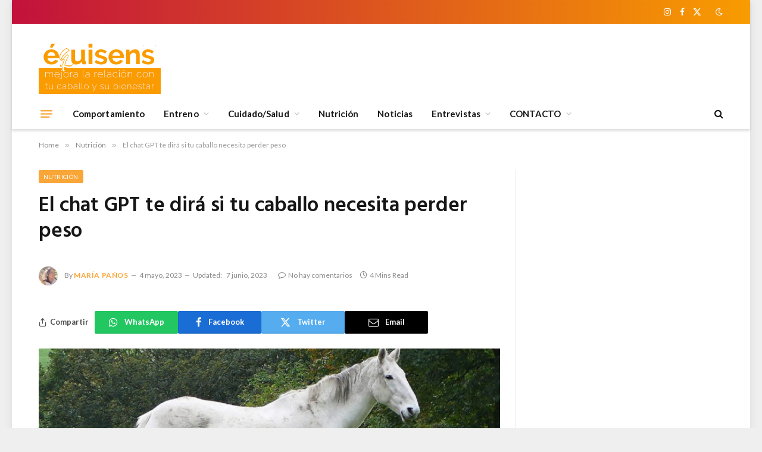

--- FILE ---
content_type: text/html; charset=UTF-8
request_url: https://www.equisens.es/alimentacion-del-caballo/el-chat-gpt-te-dira-si-tu-caballo-necesita-perder-peso/
body_size: 21008
content:

<!DOCTYPE html>
<html lang="es" prefix="og: http://ogp.me/ns# fb: http://ogp.me/ns/fb#" class="s-light site-s-light">

<head>

	<meta charset="UTF-8" />
	<meta name="viewport" content="width=device-width, initial-scale=1" />
	<title>El chat GPT te dirá si tu caballo necesita perder peso &#8211; Equisens</title><link rel="preload" as="image" imagesrcset="https://www.equisens.es/wp-content/uploads/2023/05/portada-henneke-1024x513.jpg 1024w, https://www.equisens.es/wp-content/uploads/2023/05/portada-henneke-300x150.jpg 300w, https://www.equisens.es/wp-content/uploads/2023/05/portada-henneke-640x321.jpg 640w, https://www.equisens.es/wp-content/uploads/2023/05/portada-henneke-164x82.jpg 164w, https://www.equisens.es/wp-content/uploads/2023/05/portada-henneke.jpg 1200w, https://www.equisens.es/wp-content/uploads/2023/05/portada-henneke-300x150@2x.jpg 600w" imagesizes="(max-width: 755px) 100vw, 755px" /><link rel="preload" as="font" href="https://www.equisens.es/wp-content/themes/smart-mag/css/icons/fonts/ts-icons.woff2?v2.4" type="font/woff2" crossorigin="anonymous" />
<meta name='robots' content='max-image-preview:large' />
<link rel='dns-prefetch' href='//fonts.googleapis.com' />
<link rel="alternate" type="application/rss+xml" title="Equisens &raquo; Feed" href="https://www.equisens.es/feed/" />
<link rel="alternate" type="application/rss+xml" title="Equisens &raquo; Feed de los comentarios" href="https://www.equisens.es/comments/feed/" />
<link rel="alternate" type="application/rss+xml" title="Equisens &raquo; Comentario El chat GPT te dirá si tu caballo necesita perder peso del feed" href="https://www.equisens.es/alimentacion-del-caballo/el-chat-gpt-te-dira-si-tu-caballo-necesita-perder-peso/feed/" />
		<!-- This site uses the Google Analytics by MonsterInsights plugin v8.26.0 - Using Analytics tracking - https://www.monsterinsights.com/ -->
							<script src="//www.googletagmanager.com/gtag/js?id=G-4SB2FH8Q91"  data-cfasync="false" data-wpfc-render="false" type="text/javascript" async></script>
			<script data-cfasync="false" data-wpfc-render="false" type="text/javascript">
				var mi_version = '8.26.0';
				var mi_track_user = true;
				var mi_no_track_reason = '';
								var MonsterInsightsDefaultLocations = {"page_location":"https:\/\/www.equisens.es\/alimentacion-del-caballo\/el-chat-gpt-te-dira-si-tu-caballo-necesita-perder-peso\/"};
				if ( typeof MonsterInsightsPrivacyGuardFilter === 'function' ) {
					var MonsterInsightsLocations = (typeof MonsterInsightsExcludeQuery === 'object') ? MonsterInsightsPrivacyGuardFilter( MonsterInsightsExcludeQuery ) : MonsterInsightsPrivacyGuardFilter( MonsterInsightsDefaultLocations );
				} else {
					var MonsterInsightsLocations = (typeof MonsterInsightsExcludeQuery === 'object') ? MonsterInsightsExcludeQuery : MonsterInsightsDefaultLocations;
				}

								var disableStrs = [
										'ga-disable-G-4SB2FH8Q91',
									];

				/* Function to detect opted out users */
				function __gtagTrackerIsOptedOut() {
					for (var index = 0; index < disableStrs.length; index++) {
						if (document.cookie.indexOf(disableStrs[index] + '=true') > -1) {
							return true;
						}
					}

					return false;
				}

				/* Disable tracking if the opt-out cookie exists. */
				if (__gtagTrackerIsOptedOut()) {
					for (var index = 0; index < disableStrs.length; index++) {
						window[disableStrs[index]] = true;
					}
				}

				/* Opt-out function */
				function __gtagTrackerOptout() {
					for (var index = 0; index < disableStrs.length; index++) {
						document.cookie = disableStrs[index] + '=true; expires=Thu, 31 Dec 2099 23:59:59 UTC; path=/';
						window[disableStrs[index]] = true;
					}
				}

				if ('undefined' === typeof gaOptout) {
					function gaOptout() {
						__gtagTrackerOptout();
					}
				}
								window.dataLayer = window.dataLayer || [];

				window.MonsterInsightsDualTracker = {
					helpers: {},
					trackers: {},
				};
				if (mi_track_user) {
					function __gtagDataLayer() {
						dataLayer.push(arguments);
					}

					function __gtagTracker(type, name, parameters) {
						if (!parameters) {
							parameters = {};
						}

						if (parameters.send_to) {
							__gtagDataLayer.apply(null, arguments);
							return;
						}

						if (type === 'event') {
														parameters.send_to = monsterinsights_frontend.v4_id;
							var hookName = name;
							if (typeof parameters['event_category'] !== 'undefined') {
								hookName = parameters['event_category'] + ':' + name;
							}

							if (typeof MonsterInsightsDualTracker.trackers[hookName] !== 'undefined') {
								MonsterInsightsDualTracker.trackers[hookName](parameters);
							} else {
								__gtagDataLayer('event', name, parameters);
							}
							
						} else {
							__gtagDataLayer.apply(null, arguments);
						}
					}

					__gtagTracker('js', new Date());
					__gtagTracker('set', {
						'developer_id.dZGIzZG': true,
											});
					if ( MonsterInsightsLocations.page_location ) {
						__gtagTracker('set', MonsterInsightsLocations);
					}
										__gtagTracker('config', 'G-4SB2FH8Q91', {"forceSSL":"true","link_attribution":"true"} );
															window.gtag = __gtagTracker;										(function () {
						/* https://developers.google.com/analytics/devguides/collection/analyticsjs/ */
						/* ga and __gaTracker compatibility shim. */
						var noopfn = function () {
							return null;
						};
						var newtracker = function () {
							return new Tracker();
						};
						var Tracker = function () {
							return null;
						};
						var p = Tracker.prototype;
						p.get = noopfn;
						p.set = noopfn;
						p.send = function () {
							var args = Array.prototype.slice.call(arguments);
							args.unshift('send');
							__gaTracker.apply(null, args);
						};
						var __gaTracker = function () {
							var len = arguments.length;
							if (len === 0) {
								return;
							}
							var f = arguments[len - 1];
							if (typeof f !== 'object' || f === null || typeof f.hitCallback !== 'function') {
								if ('send' === arguments[0]) {
									var hitConverted, hitObject = false, action;
									if ('event' === arguments[1]) {
										if ('undefined' !== typeof arguments[3]) {
											hitObject = {
												'eventAction': arguments[3],
												'eventCategory': arguments[2],
												'eventLabel': arguments[4],
												'value': arguments[5] ? arguments[5] : 1,
											}
										}
									}
									if ('pageview' === arguments[1]) {
										if ('undefined' !== typeof arguments[2]) {
											hitObject = {
												'eventAction': 'page_view',
												'page_path': arguments[2],
											}
										}
									}
									if (typeof arguments[2] === 'object') {
										hitObject = arguments[2];
									}
									if (typeof arguments[5] === 'object') {
										Object.assign(hitObject, arguments[5]);
									}
									if ('undefined' !== typeof arguments[1].hitType) {
										hitObject = arguments[1];
										if ('pageview' === hitObject.hitType) {
											hitObject.eventAction = 'page_view';
										}
									}
									if (hitObject) {
										action = 'timing' === arguments[1].hitType ? 'timing_complete' : hitObject.eventAction;
										hitConverted = mapArgs(hitObject);
										__gtagTracker('event', action, hitConverted);
									}
								}
								return;
							}

							function mapArgs(args) {
								var arg, hit = {};
								var gaMap = {
									'eventCategory': 'event_category',
									'eventAction': 'event_action',
									'eventLabel': 'event_label',
									'eventValue': 'event_value',
									'nonInteraction': 'non_interaction',
									'timingCategory': 'event_category',
									'timingVar': 'name',
									'timingValue': 'value',
									'timingLabel': 'event_label',
									'page': 'page_path',
									'location': 'page_location',
									'title': 'page_title',
									'referrer' : 'page_referrer',
								};
								for (arg in args) {
																		if (!(!args.hasOwnProperty(arg) || !gaMap.hasOwnProperty(arg))) {
										hit[gaMap[arg]] = args[arg];
									} else {
										hit[arg] = args[arg];
									}
								}
								return hit;
							}

							try {
								f.hitCallback();
							} catch (ex) {
							}
						};
						__gaTracker.create = newtracker;
						__gaTracker.getByName = newtracker;
						__gaTracker.getAll = function () {
							return [];
						};
						__gaTracker.remove = noopfn;
						__gaTracker.loaded = true;
						window['__gaTracker'] = __gaTracker;
					})();
									} else {
										console.log("");
					(function () {
						function __gtagTracker() {
							return null;
						}

						window['__gtagTracker'] = __gtagTracker;
						window['gtag'] = __gtagTracker;
					})();
									}
			</script>
				<!-- / Google Analytics by MonsterInsights -->
		<script type="text/javascript">
/* <![CDATA[ */
window._wpemojiSettings = {"baseUrl":"https:\/\/s.w.org\/images\/core\/emoji\/14.0.0\/72x72\/","ext":".png","svgUrl":"https:\/\/s.w.org\/images\/core\/emoji\/14.0.0\/svg\/","svgExt":".svg","source":{"concatemoji":"https:\/\/www.equisens.es\/wp-includes\/js\/wp-emoji-release.min.js?ver=6.4.7"}};
/*! This file is auto-generated */
!function(i,n){var o,s,e;function c(e){try{var t={supportTests:e,timestamp:(new Date).valueOf()};sessionStorage.setItem(o,JSON.stringify(t))}catch(e){}}function p(e,t,n){e.clearRect(0,0,e.canvas.width,e.canvas.height),e.fillText(t,0,0);var t=new Uint32Array(e.getImageData(0,0,e.canvas.width,e.canvas.height).data),r=(e.clearRect(0,0,e.canvas.width,e.canvas.height),e.fillText(n,0,0),new Uint32Array(e.getImageData(0,0,e.canvas.width,e.canvas.height).data));return t.every(function(e,t){return e===r[t]})}function u(e,t,n){switch(t){case"flag":return n(e,"\ud83c\udff3\ufe0f\u200d\u26a7\ufe0f","\ud83c\udff3\ufe0f\u200b\u26a7\ufe0f")?!1:!n(e,"\ud83c\uddfa\ud83c\uddf3","\ud83c\uddfa\u200b\ud83c\uddf3")&&!n(e,"\ud83c\udff4\udb40\udc67\udb40\udc62\udb40\udc65\udb40\udc6e\udb40\udc67\udb40\udc7f","\ud83c\udff4\u200b\udb40\udc67\u200b\udb40\udc62\u200b\udb40\udc65\u200b\udb40\udc6e\u200b\udb40\udc67\u200b\udb40\udc7f");case"emoji":return!n(e,"\ud83e\udef1\ud83c\udffb\u200d\ud83e\udef2\ud83c\udfff","\ud83e\udef1\ud83c\udffb\u200b\ud83e\udef2\ud83c\udfff")}return!1}function f(e,t,n){var r="undefined"!=typeof WorkerGlobalScope&&self instanceof WorkerGlobalScope?new OffscreenCanvas(300,150):i.createElement("canvas"),a=r.getContext("2d",{willReadFrequently:!0}),o=(a.textBaseline="top",a.font="600 32px Arial",{});return e.forEach(function(e){o[e]=t(a,e,n)}),o}function t(e){var t=i.createElement("script");t.src=e,t.defer=!0,i.head.appendChild(t)}"undefined"!=typeof Promise&&(o="wpEmojiSettingsSupports",s=["flag","emoji"],n.supports={everything:!0,everythingExceptFlag:!0},e=new Promise(function(e){i.addEventListener("DOMContentLoaded",e,{once:!0})}),new Promise(function(t){var n=function(){try{var e=JSON.parse(sessionStorage.getItem(o));if("object"==typeof e&&"number"==typeof e.timestamp&&(new Date).valueOf()<e.timestamp+604800&&"object"==typeof e.supportTests)return e.supportTests}catch(e){}return null}();if(!n){if("undefined"!=typeof Worker&&"undefined"!=typeof OffscreenCanvas&&"undefined"!=typeof URL&&URL.createObjectURL&&"undefined"!=typeof Blob)try{var e="postMessage("+f.toString()+"("+[JSON.stringify(s),u.toString(),p.toString()].join(",")+"));",r=new Blob([e],{type:"text/javascript"}),a=new Worker(URL.createObjectURL(r),{name:"wpTestEmojiSupports"});return void(a.onmessage=function(e){c(n=e.data),a.terminate(),t(n)})}catch(e){}c(n=f(s,u,p))}t(n)}).then(function(e){for(var t in e)n.supports[t]=e[t],n.supports.everything=n.supports.everything&&n.supports[t],"flag"!==t&&(n.supports.everythingExceptFlag=n.supports.everythingExceptFlag&&n.supports[t]);n.supports.everythingExceptFlag=n.supports.everythingExceptFlag&&!n.supports.flag,n.DOMReady=!1,n.readyCallback=function(){n.DOMReady=!0}}).then(function(){return e}).then(function(){var e;n.supports.everything||(n.readyCallback(),(e=n.source||{}).concatemoji?t(e.concatemoji):e.wpemoji&&e.twemoji&&(t(e.twemoji),t(e.wpemoji)))}))}((window,document),window._wpemojiSettings);
/* ]]> */
</script>
<link rel='stylesheet' id='mscw-main-style-css' href='https://www.equisens.es/wp-content/plugins/mailchimp-subscriber-chiclet/css/main.css?ver=6.4.7' type='text/css' media='all' />
<style id='wp-emoji-styles-inline-css' type='text/css'>

	img.wp-smiley, img.emoji {
		display: inline !important;
		border: none !important;
		box-shadow: none !important;
		height: 1em !important;
		width: 1em !important;
		margin: 0 0.07em !important;
		vertical-align: -0.1em !important;
		background: none !important;
		padding: 0 !important;
	}
</style>
<link rel='stylesheet' id='wp-block-library-css' href='https://www.equisens.es/wp-includes/css/dist/block-library/style.min.css?ver=6.4.7' type='text/css' media='all' />
<style id='pdfemb-pdf-embedder-viewer-style-inline-css' type='text/css'>
.wp-block-pdfemb-pdf-embedder-viewer{max-width:none}

</style>
<style id='classic-theme-styles-inline-css' type='text/css'>
/*! This file is auto-generated */
.wp-block-button__link{color:#fff;background-color:#32373c;border-radius:9999px;box-shadow:none;text-decoration:none;padding:calc(.667em + 2px) calc(1.333em + 2px);font-size:1.125em}.wp-block-file__button{background:#32373c;color:#fff;text-decoration:none}
</style>
<style id='global-styles-inline-css' type='text/css'>
body{--wp--preset--color--black: #000000;--wp--preset--color--cyan-bluish-gray: #abb8c3;--wp--preset--color--white: #ffffff;--wp--preset--color--pale-pink: #f78da7;--wp--preset--color--vivid-red: #cf2e2e;--wp--preset--color--luminous-vivid-orange: #ff6900;--wp--preset--color--luminous-vivid-amber: #fcb900;--wp--preset--color--light-green-cyan: #7bdcb5;--wp--preset--color--vivid-green-cyan: #00d084;--wp--preset--color--pale-cyan-blue: #8ed1fc;--wp--preset--color--vivid-cyan-blue: #0693e3;--wp--preset--color--vivid-purple: #9b51e0;--wp--preset--gradient--vivid-cyan-blue-to-vivid-purple: linear-gradient(135deg,rgba(6,147,227,1) 0%,rgb(155,81,224) 100%);--wp--preset--gradient--light-green-cyan-to-vivid-green-cyan: linear-gradient(135deg,rgb(122,220,180) 0%,rgb(0,208,130) 100%);--wp--preset--gradient--luminous-vivid-amber-to-luminous-vivid-orange: linear-gradient(135deg,rgba(252,185,0,1) 0%,rgba(255,105,0,1) 100%);--wp--preset--gradient--luminous-vivid-orange-to-vivid-red: linear-gradient(135deg,rgba(255,105,0,1) 0%,rgb(207,46,46) 100%);--wp--preset--gradient--very-light-gray-to-cyan-bluish-gray: linear-gradient(135deg,rgb(238,238,238) 0%,rgb(169,184,195) 100%);--wp--preset--gradient--cool-to-warm-spectrum: linear-gradient(135deg,rgb(74,234,220) 0%,rgb(151,120,209) 20%,rgb(207,42,186) 40%,rgb(238,44,130) 60%,rgb(251,105,98) 80%,rgb(254,248,76) 100%);--wp--preset--gradient--blush-light-purple: linear-gradient(135deg,rgb(255,206,236) 0%,rgb(152,150,240) 100%);--wp--preset--gradient--blush-bordeaux: linear-gradient(135deg,rgb(254,205,165) 0%,rgb(254,45,45) 50%,rgb(107,0,62) 100%);--wp--preset--gradient--luminous-dusk: linear-gradient(135deg,rgb(255,203,112) 0%,rgb(199,81,192) 50%,rgb(65,88,208) 100%);--wp--preset--gradient--pale-ocean: linear-gradient(135deg,rgb(255,245,203) 0%,rgb(182,227,212) 50%,rgb(51,167,181) 100%);--wp--preset--gradient--electric-grass: linear-gradient(135deg,rgb(202,248,128) 0%,rgb(113,206,126) 100%);--wp--preset--gradient--midnight: linear-gradient(135deg,rgb(2,3,129) 0%,rgb(40,116,252) 100%);--wp--preset--font-size--small: 13px;--wp--preset--font-size--medium: 20px;--wp--preset--font-size--large: 36px;--wp--preset--font-size--x-large: 42px;--wp--preset--spacing--20: 0.44rem;--wp--preset--spacing--30: 0.67rem;--wp--preset--spacing--40: 1rem;--wp--preset--spacing--50: 1.5rem;--wp--preset--spacing--60: 2.25rem;--wp--preset--spacing--70: 3.38rem;--wp--preset--spacing--80: 5.06rem;--wp--preset--shadow--natural: 6px 6px 9px rgba(0, 0, 0, 0.2);--wp--preset--shadow--deep: 12px 12px 50px rgba(0, 0, 0, 0.4);--wp--preset--shadow--sharp: 6px 6px 0px rgba(0, 0, 0, 0.2);--wp--preset--shadow--outlined: 6px 6px 0px -3px rgba(255, 255, 255, 1), 6px 6px rgba(0, 0, 0, 1);--wp--preset--shadow--crisp: 6px 6px 0px rgba(0, 0, 0, 1);}:where(.is-layout-flex){gap: 0.5em;}:where(.is-layout-grid){gap: 0.5em;}body .is-layout-flow > .alignleft{float: left;margin-inline-start: 0;margin-inline-end: 2em;}body .is-layout-flow > .alignright{float: right;margin-inline-start: 2em;margin-inline-end: 0;}body .is-layout-flow > .aligncenter{margin-left: auto !important;margin-right: auto !important;}body .is-layout-constrained > .alignleft{float: left;margin-inline-start: 0;margin-inline-end: 2em;}body .is-layout-constrained > .alignright{float: right;margin-inline-start: 2em;margin-inline-end: 0;}body .is-layout-constrained > .aligncenter{margin-left: auto !important;margin-right: auto !important;}body .is-layout-constrained > :where(:not(.alignleft):not(.alignright):not(.alignfull)){max-width: var(--wp--style--global--content-size);margin-left: auto !important;margin-right: auto !important;}body .is-layout-constrained > .alignwide{max-width: var(--wp--style--global--wide-size);}body .is-layout-flex{display: flex;}body .is-layout-flex{flex-wrap: wrap;align-items: center;}body .is-layout-flex > *{margin: 0;}body .is-layout-grid{display: grid;}body .is-layout-grid > *{margin: 0;}:where(.wp-block-columns.is-layout-flex){gap: 2em;}:where(.wp-block-columns.is-layout-grid){gap: 2em;}:where(.wp-block-post-template.is-layout-flex){gap: 1.25em;}:where(.wp-block-post-template.is-layout-grid){gap: 1.25em;}.has-black-color{color: var(--wp--preset--color--black) !important;}.has-cyan-bluish-gray-color{color: var(--wp--preset--color--cyan-bluish-gray) !important;}.has-white-color{color: var(--wp--preset--color--white) !important;}.has-pale-pink-color{color: var(--wp--preset--color--pale-pink) !important;}.has-vivid-red-color{color: var(--wp--preset--color--vivid-red) !important;}.has-luminous-vivid-orange-color{color: var(--wp--preset--color--luminous-vivid-orange) !important;}.has-luminous-vivid-amber-color{color: var(--wp--preset--color--luminous-vivid-amber) !important;}.has-light-green-cyan-color{color: var(--wp--preset--color--light-green-cyan) !important;}.has-vivid-green-cyan-color{color: var(--wp--preset--color--vivid-green-cyan) !important;}.has-pale-cyan-blue-color{color: var(--wp--preset--color--pale-cyan-blue) !important;}.has-vivid-cyan-blue-color{color: var(--wp--preset--color--vivid-cyan-blue) !important;}.has-vivid-purple-color{color: var(--wp--preset--color--vivid-purple) !important;}.has-black-background-color{background-color: var(--wp--preset--color--black) !important;}.has-cyan-bluish-gray-background-color{background-color: var(--wp--preset--color--cyan-bluish-gray) !important;}.has-white-background-color{background-color: var(--wp--preset--color--white) !important;}.has-pale-pink-background-color{background-color: var(--wp--preset--color--pale-pink) !important;}.has-vivid-red-background-color{background-color: var(--wp--preset--color--vivid-red) !important;}.has-luminous-vivid-orange-background-color{background-color: var(--wp--preset--color--luminous-vivid-orange) !important;}.has-luminous-vivid-amber-background-color{background-color: var(--wp--preset--color--luminous-vivid-amber) !important;}.has-light-green-cyan-background-color{background-color: var(--wp--preset--color--light-green-cyan) !important;}.has-vivid-green-cyan-background-color{background-color: var(--wp--preset--color--vivid-green-cyan) !important;}.has-pale-cyan-blue-background-color{background-color: var(--wp--preset--color--pale-cyan-blue) !important;}.has-vivid-cyan-blue-background-color{background-color: var(--wp--preset--color--vivid-cyan-blue) !important;}.has-vivid-purple-background-color{background-color: var(--wp--preset--color--vivid-purple) !important;}.has-black-border-color{border-color: var(--wp--preset--color--black) !important;}.has-cyan-bluish-gray-border-color{border-color: var(--wp--preset--color--cyan-bluish-gray) !important;}.has-white-border-color{border-color: var(--wp--preset--color--white) !important;}.has-pale-pink-border-color{border-color: var(--wp--preset--color--pale-pink) !important;}.has-vivid-red-border-color{border-color: var(--wp--preset--color--vivid-red) !important;}.has-luminous-vivid-orange-border-color{border-color: var(--wp--preset--color--luminous-vivid-orange) !important;}.has-luminous-vivid-amber-border-color{border-color: var(--wp--preset--color--luminous-vivid-amber) !important;}.has-light-green-cyan-border-color{border-color: var(--wp--preset--color--light-green-cyan) !important;}.has-vivid-green-cyan-border-color{border-color: var(--wp--preset--color--vivid-green-cyan) !important;}.has-pale-cyan-blue-border-color{border-color: var(--wp--preset--color--pale-cyan-blue) !important;}.has-vivid-cyan-blue-border-color{border-color: var(--wp--preset--color--vivid-cyan-blue) !important;}.has-vivid-purple-border-color{border-color: var(--wp--preset--color--vivid-purple) !important;}.has-vivid-cyan-blue-to-vivid-purple-gradient-background{background: var(--wp--preset--gradient--vivid-cyan-blue-to-vivid-purple) !important;}.has-light-green-cyan-to-vivid-green-cyan-gradient-background{background: var(--wp--preset--gradient--light-green-cyan-to-vivid-green-cyan) !important;}.has-luminous-vivid-amber-to-luminous-vivid-orange-gradient-background{background: var(--wp--preset--gradient--luminous-vivid-amber-to-luminous-vivid-orange) !important;}.has-luminous-vivid-orange-to-vivid-red-gradient-background{background: var(--wp--preset--gradient--luminous-vivid-orange-to-vivid-red) !important;}.has-very-light-gray-to-cyan-bluish-gray-gradient-background{background: var(--wp--preset--gradient--very-light-gray-to-cyan-bluish-gray) !important;}.has-cool-to-warm-spectrum-gradient-background{background: var(--wp--preset--gradient--cool-to-warm-spectrum) !important;}.has-blush-light-purple-gradient-background{background: var(--wp--preset--gradient--blush-light-purple) !important;}.has-blush-bordeaux-gradient-background{background: var(--wp--preset--gradient--blush-bordeaux) !important;}.has-luminous-dusk-gradient-background{background: var(--wp--preset--gradient--luminous-dusk) !important;}.has-pale-ocean-gradient-background{background: var(--wp--preset--gradient--pale-ocean) !important;}.has-electric-grass-gradient-background{background: var(--wp--preset--gradient--electric-grass) !important;}.has-midnight-gradient-background{background: var(--wp--preset--gradient--midnight) !important;}.has-small-font-size{font-size: var(--wp--preset--font-size--small) !important;}.has-medium-font-size{font-size: var(--wp--preset--font-size--medium) !important;}.has-large-font-size{font-size: var(--wp--preset--font-size--large) !important;}.has-x-large-font-size{font-size: var(--wp--preset--font-size--x-large) !important;}
.wp-block-navigation a:where(:not(.wp-element-button)){color: inherit;}
:where(.wp-block-post-template.is-layout-flex){gap: 1.25em;}:where(.wp-block-post-template.is-layout-grid){gap: 1.25em;}
:where(.wp-block-columns.is-layout-flex){gap: 2em;}:where(.wp-block-columns.is-layout-grid){gap: 2em;}
.wp-block-pullquote{font-size: 1.5em;line-height: 1.6;}
</style>
<link rel='stylesheet' id='evcal_google_fonts-css' href='//fonts.googleapis.com/css?family=Oswald%3A400%2C300%7COpen+Sans%3A700%2C400%2C400i%7CRoboto%3A700%2C400&#038;ver=6.4.7' type='text/css' media='screen' />
<link rel='stylesheet' id='evcal_cal_default-css' href='//www.equisens.es/wp-content/plugins/eventON/assets/css/eventon_styles.css?ver=2.6.12' type='text/css' media='all' />
<link rel='stylesheet' id='evo_font_icons-css' href='//www.equisens.es/wp-content/plugins/eventON/assets/fonts/font-awesome.css?ver=2.6.12' type='text/css' media='all' />
<link rel='stylesheet' id='eventon_dynamic_styles-css' href='//www.equisens.es/wp-content/plugins/eventON/assets/css/eventon_dynamic_styles.css?ver=6.4.7' type='text/css' media='all' />
<link rel='stylesheet' id='evo_el_styles-css' href='https://www.equisens.es/wp-content/plugins/eventon-event-lists/assets/el_styles.css?ver=6.4.7' type='text/css' media='all' />
<link rel='stylesheet' id='smartmag-core-css' href='https://www.equisens.es/wp-content/themes/smart-mag/style.css?ver=9.3.0' type='text/css' media='all' />
<link rel='stylesheet' id='smartmag-fonts-css' href='https://fonts.googleapis.com/css?family=Libre+Franklin%3A400%2C400i%2C500%2C600%7CLato%3A400%2C700%2C900%7CHind%3A400%2C500%2C600&#038;display=swap' type='text/css' media='all' />
<link rel='stylesheet' id='smartmag-magnific-popup-css' href='https://www.equisens.es/wp-content/themes/smart-mag/css/lightbox.css?ver=9.3.0' type='text/css' media='all' />
<link rel='stylesheet' id='font-awesome4-css' href='https://www.equisens.es/wp-content/themes/smart-mag/css/fontawesome/css/font-awesome.min.css?ver=9.3.0' type='text/css' media='all' />
<link rel='stylesheet' id='smartmag-icons-css' href='https://www.equisens.es/wp-content/themes/smart-mag/css/icons/icons.css?ver=9.3.0' type='text/css' media='all' />
<link rel='stylesheet' id='smartmag-skin-css' href='https://www.equisens.es/wp-content/themes/smart-mag/css/skin-trendy.css?ver=9.3.0' type='text/css' media='all' />
<style id='smartmag-skin-inline-css' type='text/css'>
:root { --c-main: #f89c00;
--c-main-rgb: 248,156,0;
--main-width: 1150px; }
.smart-head-main { --c-shadow: rgba(28,28,28,0.15); }
.smart-head-main .smart-head-top { --head-h: 40px; background: linear-gradient(90deg, #c2113c 0%, #f89c00 100%); }
.smart-head-main .smart-head-top { border-image: linear-gradient(90deg,  0%,  100%); border-image-slice: 1; border-image-width: px 0 0 0; }
.smart-head-main .smart-head-mid { --head-h: 125px; }
.smart-head-main .smart-head-mid > .inner { padding-top: 20px; }
.smart-head-main .smart-head-bot { --head-h: 52px; border-top-width: 0px; border-bottom-width: 0px; }
.navigation-main .menu > li > a { font-size: 15px; font-weight: bold; letter-spacing: 0.005em; }
.navigation-main { --nav-items-space: 16px; }
.smart-head-mobile .smart-head-top { --head-h: 100px; }
.smart-head-mobile .smart-head-mid { --head-h: 150px; background: linear-gradient(90deg, #dd3333 0%, #f89c00 100%); }
.navigation-small { margin-left: calc(-1 * var(--nav-items-space)); }
.s-dark .navigation-small { --c-nav: rgba(255,255,255,0.92); --c-nav-hov: #ffffff; }
.s-dark .smart-head-main .spc-social,
.smart-head-main .s-dark .spc-social { --c-spc-social: #ffffff; }
.smart-head-main { --c-hamburger: var(--c-main); }
.smart-head-main .offcanvas-toggle { transform: scale(0.75); }
.loop-grid .ratio-is-custom { padding-bottom: calc(100% / 1.68); }
.loop-list .ratio-is-custom { padding-bottom: calc(100% / 1.575); }
.list-post { --list-p-media-width: 44%; --list-p-media-max-width: 85%; }
.list-post .media:not(i) { --list-p-media-max-width: 44%; }
.loop-small .media:not(i) { max-width: 104px; }
.single .featured .ratio-is-custom { padding-bottom: calc(100% / 2); }
@media (min-width: 940px) and (max-width: 1200px) { .navigation-main .menu > li > a { font-size: calc(10px + (15px - 10px) * .7); } }


.term-color-372 { --c-main: #a52282; }
.navigation .menu-cat-372 { --c-term: #a52282; }


.term-color-367 { --c-main: #bf8d1a; }
.navigation .menu-cat-367 { --c-term: #bf8d1a; }


.term-color-50 { --c-main: #1e73be; }
.navigation .menu-cat-50 { --c-term: #1e73be; }


.term-color-3 { --c-main: #32742c; }
.navigation .menu-cat-3 { --c-term: #32742c; }


.term-color-2 { --c-main: #d70060; }
.navigation .menu-cat-2 { --c-term: #d70060; }


body.category-364,
body.post-cat-364 { 
--c-main: #16ba4c; 
}


body.category-365,
body.post-cat-365 { 
--c-main: #130c5b; 
}


body.category-363,
body.post-cat-363 { 
--c-main: #f9a639; 
}


body.category-361,
body.post-cat-361 { 
--c-main: #6b3415; 
}


body.category-167,
body.post-cat-167 { 
--c-main: #c075c6; 
}


body.category-366,
body.post-cat-366 { 
--c-main: #ffffff; 
}


.term-color-366 { --c-main: #6baa27; }
.navigation .menu-cat-366 { --c-term: #6baa27; }


.term-color-362 { --c-main: #663417; }
.navigation .menu-cat-362 { --c-term: #663417; }

</style>
<link rel='stylesheet' id='smartmag-legacy-sc-css' href='https://www.equisens.es/wp-content/themes/smart-mag/css/legacy-shortcodes.css?ver=9.3.0' type='text/css' media='all' />
<script type="text/javascript" src="https://www.equisens.es/wp-content/plugins/google-analytics-for-wordpress/assets/js/frontend-gtag.min.js?ver=8.26.0" id="monsterinsights-frontend-script-js"></script>
<script data-cfasync="false" data-wpfc-render="false" type="text/javascript" id='monsterinsights-frontend-script-js-extra'>/* <![CDATA[ */
var monsterinsights_frontend = {"js_events_tracking":"true","download_extensions":"doc,pdf,ppt,zip,xls,docx,pptx,xlsx","inbound_paths":"[{\"path\":\"\\\/go\\\/\",\"label\":\"affiliate\"},{\"path\":\"\\\/recommend\\\/\",\"label\":\"affiliate\"}]","home_url":"https:\/\/www.equisens.es","hash_tracking":"false","v4_id":"G-4SB2FH8Q91"};/* ]]> */
</script>
<script type="text/javascript" src="https://www.equisens.es/wp-includes/js/jquery/jquery.min.js?ver=3.7.1" id="jquery-core-js"></script>
<script type="text/javascript" src="https://www.equisens.es/wp-includes/js/jquery/jquery-migrate.min.js?ver=3.4.1" id="jquery-migrate-js"></script>
<script type="text/javascript" src="https://www.equisens.es/wp-content/plugins/adrotate-pro/library/jquery.adrotate.dyngroup.js" id="adrotate-dyngroup-js"></script>
<script type="text/javascript" src="https://www.equisens.es/wp-content/plugins/wp-retina-2x/app/picturefill.min.js?ver=1716328643" id="wr2x-picturefill-js-js"></script>
<script type="text/javascript" src="https://www.equisens.es/wp-content/plugins/sphere-post-views/assets/js/post-views.js?ver=1.0.1" id="sphere-post-views-js"></script>
<script type="text/javascript" id="sphere-post-views-js-after">
/* <![CDATA[ */
var Sphere_PostViews = {"ajaxUrl":"https:\/\/www.equisens.es\/wp-admin\/admin-ajax.php?sphere_post_views=1","sampling":0,"samplingRate":10,"repeatCountDelay":0,"postID":14832,"token":"f0a87a8f38"}
/* ]]> */
</script>
<script type="text/javascript" id="smartmag-theme-js-extra">
/* <![CDATA[ */
var Bunyad = {"ajaxurl":"https:\/\/www.equisens.es\/wp-admin\/admin-ajax.php"};
/* ]]> */
</script>
<script type="text/javascript" src="https://www.equisens.es/wp-content/themes/smart-mag/js/theme.js?ver=9.3.0" id="smartmag-theme-js"></script>
<script type="text/javascript" src="https://www.equisens.es/wp-content/themes/smart-mag/js/legacy-shortcodes.js?ver=9.3.0" id="smartmag-legacy-sc-js"></script>
<link rel="https://api.w.org/" href="https://www.equisens.es/wp-json/" /><link rel="alternate" type="application/json" href="https://www.equisens.es/wp-json/wp/v2/posts/14832" /><link rel="EditURI" type="application/rsd+xml" title="RSD" href="https://www.equisens.es/xmlrpc.php?rsd" />
<meta name="generator" content="WordPress 6.4.7" />
<link rel="canonical" href="https://www.equisens.es/alimentacion-del-caballo/el-chat-gpt-te-dira-si-tu-caballo-necesita-perder-peso/" />
<link rel='shortlink' href='https://www.equisens.es/?p=14832' />
<link rel="alternate" type="application/json+oembed" href="https://www.equisens.es/wp-json/oembed/1.0/embed?url=https%3A%2F%2Fwww.equisens.es%2Falimentacion-del-caballo%2Fel-chat-gpt-te-dira-si-tu-caballo-necesita-perder-peso%2F" />
<link rel="alternate" type="text/xml+oembed" href="https://www.equisens.es/wp-json/oembed/1.0/embed?url=https%3A%2F%2Fwww.equisens.es%2Falimentacion-del-caballo%2Fel-chat-gpt-te-dira-si-tu-caballo-necesita-perder-peso%2F&#038;format=xml" />

<!-- This site is using AdRotate v5.8.14 Professional to display their advertisements - https://ajdg.solutions/ -->
<!-- AdRotate CSS -->
<style type="text/css" media="screen">
	.g { margin:0px; padding:0px; overflow:hidden; line-height:1; zoom:1; }
	.g img { height:auto; }
	.g-col { position:relative; float:left; }
	.g-col:first-child { margin-left: 0; }
	.g-col:last-child { margin-right: 0; }
	.g-2 { margin:20px 0px 3px 0px;width:100%; max-width:728px; height:100%; max-height:100px; float:right; clear:right; }
	.g-1 { min-width:0px; max-width:300px; margin: 0 auto; }
	.b-1 { margin:0px 0px 10px 0px; }
	.g-2 { margin:27px 0px 20px 0px; width:100%; max-width:728px; height:100%; max-height:90px; }
	.g-5 { margin:0px 0px 0px 0px;width:100%; max-width:708px; height:100%; max-height:407px; }
	.g-5 { margin:0px 0px 0px 0px; width:100%; max-width:708px; height:100%; max-height:407px; }
	.g-6 { margin:0px 0px 15px 0px; }
	.g-9 {  margin: 0 auto; }
	@media only screen and (max-width: 480px) {
		.g-col, .g-dyn, .g-single { width:100%; margin-left:0; margin-right:0; }
	}
</style>
<!-- /AdRotate CSS -->

<link rel="apple-touch-icon" sizes="180x180" href="/wp-content/uploads/fbrfg/apple-touch-icon.png">
<link rel="icon" type="image/png" href="/wp-content/uploads/fbrfg/favicon-32x32.png" sizes="32x32">
<link rel="icon" type="image/png" href="/wp-content/uploads/fbrfg/favicon-16x16.png" sizes="16x16">
<link rel="manifest" href="/wp-content/uploads/fbrfg/manifest.json">
<link rel="mask-icon" href="/wp-content/uploads/fbrfg/safari-pinned-tab.svg" color="#5bbad5">
<link rel="shortcut icon" href="/wp-content/uploads/fbrfg/favicon.ico">
<meta name="msapplication-config" content="/wp-content/uploads/fbrfg/browserconfig.xml">
<meta name="theme-color" content="#ffffff">
		<script>
		var BunyadSchemeKey = 'bunyad-scheme';
		(() => {
			const d = document.documentElement;
			const c = d.classList;
			var scheme = localStorage.getItem(BunyadSchemeKey);
			
			if (scheme) {
				d.dataset.origClass = c;
				scheme === 'dark' ? c.remove('s-light', 'site-s-light') : c.remove('s-dark', 'site-s-dark');
				c.add('site-s-' + scheme, 's-' + scheme);
			}
		})();
		</script>
		<meta name="generator" content="Elementor 3.21.6; features: e_optimized_assets_loading, additional_custom_breakpoints; settings: css_print_method-external, google_font-enabled, font_display-auto">
<!-- AdRotate JS -->
<script type="text/javascript">
jQuery(document).ready(function(){if(jQuery.fn.gslider) {
	jQuery('.g-2').gslider({groupid:2,speed:10000,repeat_impressions:'Y'});
	jQuery('.g-5').gslider({groupid:5,speed:8000,repeat_impressions:'Y'});
}});
</script>
<!-- /AdRotate JS -->


<!-- START - Open Graph and Twitter Card Tags 3.3.3 -->
 <!-- Facebook Open Graph -->
  <meta property="og:locale" content="es_ES"/>
  <meta property="og:site_name" content="Equisens"/>
  <meta property="og:title" content="El chat GPT te dirá si tu caballo necesita perder peso"/>
  <meta property="og:url" content="https://www.equisens.es/alimentacion-del-caballo/el-chat-gpt-te-dira-si-tu-caballo-necesita-perder-peso/"/>
  <meta property="og:type" content="article"/>
  <meta property="og:description" content="EquiScore es una red neuronal desarrollada mediante la librería Tensorflow en Python, cuyo objetivo es determinar la puntuación de la condición corporal según la normativa de Henneke con una imagen de un caballo utilizando inteligencia artificial.







El sistema Henneke fue desarrollado por Don H"/>
  <meta property="og:image" content="https://www.equisens.es/wp-content/uploads/2023/05/portada-henneke.jpg"/>
  <meta property="og:image:url" content="https://www.equisens.es/wp-content/uploads/2023/05/portada-henneke.jpg"/>
  <meta property="og:image:secure_url" content="https://www.equisens.es/wp-content/uploads/2023/05/portada-henneke.jpg"/>
  <meta property="article:published_time" content="2023-05-04T09:49:37+02:00"/>
  <meta property="article:modified_time" content="2023-06-07T07:28:44+02:00" />
  <meta property="og:updated_time" content="2023-06-07T07:28:44+02:00" />
  <meta property="article:section" content="Nutrición"/>
 <!-- Google+ / Schema.org -->
  <meta itemprop="name" content="El chat GPT te dirá si tu caballo necesita perder peso"/>
  <meta itemprop="headline" content="El chat GPT te dirá si tu caballo necesita perder peso"/>
  <meta itemprop="description" content="EquiScore es una red neuronal desarrollada mediante la librería Tensorflow en Python, cuyo objetivo es determinar la puntuación de la condición corporal según la normativa de Henneke con una imagen de un caballo utilizando inteligencia artificial.







El sistema Henneke fue desarrollado por Don H"/>
  <meta itemprop="image" content="https://www.equisens.es/wp-content/uploads/2023/05/portada-henneke.jpg"/>
  <meta itemprop="datePublished" content="2023-05-04"/>
  <meta itemprop="dateModified" content="2023-06-07T07:28:44+02:00" />
  <meta itemprop="author" content="María Paños"/>
  <!--<meta itemprop="publisher" content="Equisens"/>--> <!-- To solve: The attribute publisher.itemtype has an invalid value -->
 <!-- Twitter Cards -->
  <meta name="twitter:title" content="El chat GPT te dirá si tu caballo necesita perder peso"/>
  <meta name="twitter:url" content="https://www.equisens.es/alimentacion-del-caballo/el-chat-gpt-te-dira-si-tu-caballo-necesita-perder-peso/"/>
  <meta name="twitter:description" content="EquiScore es una red neuronal desarrollada mediante la librería Tensorflow en Python, cuyo objetivo es determinar la puntuación de la condición corporal según la normativa de Henneke con una imagen de un caballo utilizando inteligencia artificial.







El sistema Henneke fue desarrollado por Don H"/>
  <meta name="twitter:image" content="https://www.equisens.es/wp-content/uploads/2023/05/portada-henneke.jpg"/>
  <meta name="twitter:card" content="summary_large_image"/>
 <!-- SEO -->
 <!-- Misc. tags -->
 <!-- is_singular -->
<!-- END - Open Graph and Twitter Card Tags 3.3.3 -->
	


</head>

<body class="post-template-default single single-post postid-14832 single-format-standard right-sidebar post-layout-modern post-cat-363 has-lb has-lb-sm has-sb-sep layout-boxed elementor-default elementor-kit-15082">


	<div class="ts-bg-cover"></div>

<div class="main-wrap">

	
<div class="off-canvas-backdrop"></div>
<div class="mobile-menu-container off-canvas" id="off-canvas">

	<div class="off-canvas-head">
		<a href="#" class="close"><i class="tsi tsi-times"></i></a>

		<div class="ts-logo">
			<img loading="lazy" class="logo-mobile logo-image" src="https://www.equisens.es/wp-content/uploads/2023/09/logo_equisens-mobile.png" width="200" height="91" alt="Equisens"/>		</div>
	</div>

	<div class="off-canvas-content">

					<ul class="mobile-menu"></ul>
		
		
		
		<div class="spc-social-block spc-social spc-social-b smart-head-social">
		
			
				<a href="https://facebook.com/equisens.magazine" class="link service s-facebook" target="_blank" rel="nofollow noopener">
					<i class="icon tsi tsi-facebook"></i>
					<span class="visuallyhidden">Facebook</span>
				</a>
									
			
				<a href="https://twitter.com/equisensrevista" class="link service s-twitter" target="_blank" rel="nofollow noopener">
					<i class="icon tsi tsi-twitter"></i>
					<span class="visuallyhidden">X (Twitter)</span>
				</a>
									
			
				<a href="https://www.instagram.com/equisens_magazine" class="link service s-instagram" target="_blank" rel="nofollow noopener">
					<i class="icon tsi tsi-instagram"></i>
					<span class="visuallyhidden">Instagram</span>
				</a>
									
			
		</div>

		
	</div>

</div>
<div class="smart-head smart-head-a smart-head-main" id="smart-head" data-sticky="auto" data-sticky-type="smart" data-sticky-full>
	
	<div class="smart-head-row smart-head-top s-dark smart-head-row-full">

		<div class="inner wrap">

							
				<div class="items items-left ">
								</div>

							
				<div class="items items-center empty">
								</div>

							
				<div class="items items-right ">
				
		<div class="spc-social-block spc-social spc-social-a smart-head-social">
		
			
				<a href="https://www.instagram.com/equisens_magazine" class="link service s-instagram" target="_blank" rel="nofollow noopener">
					<i class="icon tsi tsi-instagram"></i>
					<span class="visuallyhidden">Instagram</span>
				</a>
									
			
				<a href="https://facebook.com/equisens.magazine" class="link service s-facebook" target="_blank" rel="nofollow noopener">
					<i class="icon tsi tsi-facebook"></i>
					<span class="visuallyhidden">Facebook</span>
				</a>
									
			
				<a href="https://twitter.com/equisensrevista" class="link service s-twitter" target="_blank" rel="nofollow noopener">
					<i class="icon tsi tsi-twitter"></i>
					<span class="visuallyhidden">X (Twitter)</span>
				</a>
									
			
		</div>

		
<div class="scheme-switcher has-icon-only">
	<a href="#" class="toggle is-icon toggle-dark" title="Switch to Dark Design - easier on eyes.">
		<i class="icon tsi tsi-moon"></i>
	</a>
	<a href="#" class="toggle is-icon toggle-light" title="Switch to Light Design.">
		<i class="icon tsi tsi-bright"></i>
	</a>
</div>				</div>

						
		</div>
	</div>

	
	<div class="smart-head-row smart-head-mid is-light smart-head-row-full">

		<div class="inner wrap">

							
				<div class="items items-left ">
					<a href="https://www.equisens.es/" title="Equisens" rel="home" class="logo-link ts-logo logo-is-image">
		<span>
			
				
					<img loading="lazy" src="https://www.equisens.es/wp-content/uploads/2023/09/equisens-logo.png" class="logo-image" alt="Equisens" width="205" height="90" />
									 
					</span>
	</a>				</div>

							
				<div class="items items-center empty">
								</div>

							
				<div class="items items-right ">
				
<div class="h-text h-text">
	<!-- Error, Anuncio (n/a) no está disponible en este momento debido a programación / presupuesto / geolocalización / restricciones móviles! --></div>				</div>

						
		</div>
	</div>

	
	<div class="smart-head-row smart-head-bot is-light smart-head-row-full">

		<div class="inner wrap">

							
				<div class="items items-left ">
				
<button class="offcanvas-toggle has-icon" type="button" aria-label="Menu">
	<span class="hamburger-icon hamburger-icon-a">
		<span class="inner"></span>
	</span>
</button>	<div class="nav-wrap">
		<nav class="navigation navigation-main nav-hov-a has-search">
			<ul id="menu-main-menu" class="menu"><li id="menu-item-6990" class="menu-item menu-item-type-taxonomy menu-item-object-category menu-cat-367 menu-item-6990"><a href="https://www.equisens.es/doma-natural/">Comportamiento</a></li>
<li id="menu-item-2140" class="menu-item menu-item-type-taxonomy menu-item-object-category menu-cat-3 menu-item-has-children item-mega-menu menu-item-2140"><a href="https://www.equisens.es/montar-a-caballo/">Entreno</a>
<div class="sub-menu mega-menu mega-menu-b wrap">

	<div class="sub-cats">
		
		<ol class="sub-nav">
					</ol>

	</div>

	<div class="extend ts-row">
		<section class="col-6 featured">		
			<span class="heading">Featured</span>

					<section class="block-wrap block-grid mb-none" data-id="1">

				
			<div class="block-content">
					
	<div class="loop loop-grid loop-grid-sm grid grid-1 md:grid-1 xs:grid-1">

					
<article class="l-post grid-post grid-sm-post">

	
			<div class="media">

		
			<a href="https://www.equisens.es/montar-a-caballo/que-podemos-hacer-cuando-sentimos-miedo-nervios-o-inseguridad-al-montar-a-caballo/" class="image-link media-ratio ratio-is-custom" title="¿Qué podemos hacer cuando sentimos miedo, nervios o inseguridad al montar a caballo?"><span data-bgsrc="https://www.equisens.es/wp-content/uploads/2025/01/miedo-web.jpg" class="img bg-cover wp-post-image attachment-large size-large lazyload"></span></a>			
			
			
			
		
		</div>
	

	
		<div class="content">

			<div class="post-meta post-meta-a has-below"><h2 class="is-title post-title"><a href="https://www.equisens.es/montar-a-caballo/que-podemos-hacer-cuando-sentimos-miedo-nervios-o-inseguridad-al-montar-a-caballo/">¿Qué podemos hacer cuando sentimos miedo, nervios o inseguridad al montar a caballo?</a></h2><div class="post-meta-items meta-below"><span class="meta-item has-next-icon date"><span class="date-link"><time class="post-date" datetime="2025-01-14T21:14:19+02:00">14 enero, 2025</time></span></span><span class="meta-item read-time has-icon"><i class="tsi tsi-clock"></i>6 Mins Read</span></div></div>			
			
			
		</div>

	
</article>		
	</div>

		
			</div>

		</section>
		
		</section>  

		<section class="col-6 recent-posts">

			<span class="heading">Recent</span>
				
					<section class="block-wrap block-posts-small mb-none" data-id="2">

				
			<div class="block-content">
				
	<div class="loop loop-small loop-small- loop-sep loop-small-sep grid grid-1 md:grid-1 sm:grid-1 xs:grid-1">

					
<article class="l-post small-post m-pos-left">

	
			<div class="media">

		
			<a href="https://www.equisens.es/montar-a-caballo/que-podemos-hacer-cuando-sentimos-miedo-nervios-o-inseguridad-al-montar-a-caballo/" class="image-link media-ratio ratio-3-2" title="¿Qué podemos hacer cuando sentimos miedo, nervios o inseguridad al montar a caballo?"><span data-bgsrc="https://www.equisens.es/wp-content/uploads/2025/01/miedo-web-300x142.jpg" class="img bg-cover wp-post-image attachment-medium size-medium lazyload" data-bgset="https://www.equisens.es/wp-content/uploads/2025/01/miedo-web-300x142.jpg 300w, https://www.equisens.es/wp-content/uploads/2025/01/miedo-web-150x71.jpg 150w, https://www.equisens.es/wp-content/uploads/2025/01/miedo-web-450x213.jpg 450w, https://www.equisens.es/wp-content/uploads/2025/01/miedo-web.jpg 711w, https://www.equisens.es/wp-content/uploads/2025/01/miedo-web-300x142@2x.jpg 600w" data-sizes="(max-width: 105px) 100vw, 105px"></span></a>			
			
			
			
		
		</div>
	

	
		<div class="content">

			<div class="post-meta post-meta-a post-meta-left has-below"><h4 class="is-title post-title"><a href="https://www.equisens.es/montar-a-caballo/que-podemos-hacer-cuando-sentimos-miedo-nervios-o-inseguridad-al-montar-a-caballo/">¿Qué podemos hacer cuando sentimos miedo, nervios o inseguridad al montar a caballo?</a></h4><div class="post-meta-items meta-below"><span class="meta-item date"><span class="date-link"><time class="post-date" datetime="2025-01-14T21:14:19+02:00">14 enero, 2025</time></span></span></div></div>			
			
			
		</div>

	
</article>	
					
<article class="l-post small-post m-pos-left">

	
			<div class="media">

		
			<a href="https://www.equisens.es/montar-a-caballo/la-equitacion-desde-otro-punto-de-vista/" class="image-link media-ratio ratio-3-2" title="La Equitación desde otro punto de vista"><span data-bgsrc="https://www.equisens.es/wp-content/uploads/2025/01/otro-punto-de-vista-web-300x143.jpg" class="img bg-cover wp-post-image attachment-medium size-medium lazyload" data-bgset="https://www.equisens.es/wp-content/uploads/2025/01/otro-punto-de-vista-web-300x143.jpg 300w, https://www.equisens.es/wp-content/uploads/2025/01/otro-punto-de-vista-web-150x71.jpg 150w, https://www.equisens.es/wp-content/uploads/2025/01/otro-punto-de-vista-web-450x214.jpg 450w, https://www.equisens.es/wp-content/uploads/2025/01/otro-punto-de-vista-web.jpg 714w, https://www.equisens.es/wp-content/uploads/2025/01/otro-punto-de-vista-web-300x143@2x.jpg 600w" data-sizes="(max-width: 105px) 100vw, 105px"></span></a>			
			
			
			
		
		</div>
	

	
		<div class="content">

			<div class="post-meta post-meta-a post-meta-left has-below"><h4 class="is-title post-title"><a href="https://www.equisens.es/montar-a-caballo/la-equitacion-desde-otro-punto-de-vista/">La Equitación desde otro punto de vista</a></h4><div class="post-meta-items meta-below"><span class="meta-item date"><span class="date-link"><time class="post-date" datetime="2025-01-14T10:25:22+02:00">14 enero, 2025</time></span></span></div></div>			
			
			
		</div>

	
</article>	
					
<article class="l-post small-post m-pos-left">

	
			<div class="media">

		
			<a href="https://www.equisens.es/montar-a-caballo/la-equitacion-objetivo-o-resultado/" class="image-link media-ratio ratio-3-2" title="La Equitación, ¿objetivo o resultado?"><span data-bgsrc="https://www.equisens.es/wp-content/uploads/2025/01/objetivo-o-resultado-web-300x142.jpg" class="img bg-cover wp-post-image attachment-medium size-medium lazyload" data-bgset="https://www.equisens.es/wp-content/uploads/2025/01/objetivo-o-resultado-web-300x142.jpg 300w, https://www.equisens.es/wp-content/uploads/2025/01/objetivo-o-resultado-web-150x71.jpg 150w, https://www.equisens.es/wp-content/uploads/2025/01/objetivo-o-resultado-web-450x213.jpg 450w, https://www.equisens.es/wp-content/uploads/2025/01/objetivo-o-resultado-web.jpg 711w, https://www.equisens.es/wp-content/uploads/2025/01/objetivo-o-resultado-web-300x142@2x.jpg 600w" data-sizes="(max-width: 105px) 100vw, 105px"></span></a>			
			
			
			
		
		</div>
	

	
		<div class="content">

			<div class="post-meta post-meta-a post-meta-left has-below"><h4 class="is-title post-title"><a href="https://www.equisens.es/montar-a-caballo/la-equitacion-objetivo-o-resultado/">La Equitación, ¿objetivo o resultado?</a></h4><div class="post-meta-items meta-below"><span class="meta-item date"><span class="date-link"><time class="post-date" datetime="2025-01-14T10:07:50+02:00">14 enero, 2025</time></span></span></div></div>			
			
			
		</div>

	
</article>	
		
	</div>

					</div>

		</section>
					
		</section>
	</div>

</div></li>
<li id="menu-item-7030" class="menu-item menu-item-type-taxonomy menu-item-object-category menu-item-has-children menu-cat-362 menu-item-has-children item-mega-menu menu-item-7030"><a href="https://www.equisens.es/veterinaria/">Cuidado/Salud</a>
<div class="sub-menu mega-menu mega-menu-b wrap">

	<div class="sub-cats">
		
		<ol class="sub-nav">
				<li id="menu-item-6985" class="menu-item menu-item-type-taxonomy menu-item-object-category menu-cat-364 menu-item-6985"><a href="https://www.equisens.es/fisio-del-caballo/">Fisioterapia del caballo</a></li>
	<li id="menu-item-6987" class="menu-item menu-item-type-taxonomy menu-item-object-category menu-cat-365 menu-item-6987"><a href="https://www.equisens.es/fisio-del-jinete/">Fisioterapia del Jinete</a></li>
	<li id="menu-item-7001" class="menu-item menu-item-type-taxonomy menu-item-object-category menu-cat-362 menu-item-7001"><a href="https://www.equisens.es/veterinaria/">Veterinaria</a></li>
	<li id="menu-item-7016" class="menu-item menu-item-type-taxonomy menu-item-object-category menu-cat-372 menu-item-7016"><a href="https://www.equisens.es/biologia/">Biología del caballo</a></li>
	<li id="menu-item-6989" class="menu-item menu-item-type-taxonomy menu-item-object-category menu-cat-167 menu-item-6989"><a href="https://www.equisens.es/casco-caballo/">Podología</a></li>
	<li id="menu-item-6992" class="menu-item menu-item-type-taxonomy menu-item-object-category menu-cat-366 menu-item-6992"><a href="https://www.equisens.es/terapias-con-caballos/">Terapias con caballos</a></li>
	<li id="menu-item-6986" class="menu-item menu-item-type-taxonomy menu-item-object-category menu-cat-361 menu-item-6986"><a href="https://www.equisens.es/dentista-caballo/">Odontología</a></li>
	<li id="menu-item-7011" class="menu-item menu-item-type-taxonomy menu-item-object-category menu-cat-371 menu-item-7011"><a href="https://www.equisens.es/transporte/">Transporte</a></li>
		</ol>

	</div>

	<div class="extend ts-row">
		<section class="col-6 featured">		
			<span class="heading">Featured</span>

					<section class="block-wrap block-grid mb-none" data-id="3">

				
			<div class="block-content">
					
	<div class="loop loop-grid loop-grid-sm grid grid-1 md:grid-1 xs:grid-1">

					
<article class="l-post grid-post grid-sm-post">

	
			<div class="media">

		
			<a href="https://www.equisens.es/veterinaria/aunque-tu-caballo-no-cojea-puede-tener-dolor/" class="image-link media-ratio ratio-is-custom" title="Aunque tu caballo no cojea, puede tener dolor"><span data-bgsrc="https://www.equisens.es/wp-content/uploads/2023/09/cojea-web.jpg" class="img bg-cover wp-post-image attachment-large size-large lazyload"></span></a>			
			
			
			
		
		</div>
	

	
		<div class="content">

			<div class="post-meta post-meta-a has-below"><h2 class="is-title post-title"><a href="https://www.equisens.es/veterinaria/aunque-tu-caballo-no-cojea-puede-tener-dolor/">Aunque tu caballo no cojea, puede tener dolor</a></h2><div class="post-meta-items meta-below"><span class="meta-item has-next-icon date"><span class="date-link"><time class="post-date" datetime="2023-09-11T19:32:52+02:00">11 septiembre, 2023</time></span></span><span class="meta-item read-time has-icon"><i class="tsi tsi-clock"></i>5 Mins Read</span></div></div>			
			
			
		</div>

	
</article>		
	</div>

		
			</div>

		</section>
		
		</section>  

		<section class="col-6 recent-posts">

			<span class="heading">Recent</span>
				
					<section class="block-wrap block-posts-small mb-none" data-id="4">

				
			<div class="block-content">
				
	<div class="loop loop-small loop-small- loop-sep loop-small-sep grid grid-1 md:grid-1 sm:grid-1 xs:grid-1">

					
<article class="l-post small-post m-pos-left">

	
			<div class="media">

		
			<a href="https://www.equisens.es/veterinaria/8-preocupaciones-sobre-la-salud-de-nuestros-caballos-este-verano/" class="image-link media-ratio ratio-3-2" title="8 preocupaciones sobre la salud de nuestros caballos este verano"><span data-bgsrc="https://www.equisens.es/wp-content/uploads/2024/07/horse-drinking-from-hose-ads-768x512-1-300x200.jpeg" class="img bg-cover wp-post-image attachment-medium size-medium lazyload" data-bgset="https://www.equisens.es/wp-content/uploads/2024/07/horse-drinking-from-hose-ads-768x512-1-300x200.jpeg 300w, https://www.equisens.es/wp-content/uploads/2024/07/horse-drinking-from-hose-ads-768x512-1-150x100.jpeg 150w, https://www.equisens.es/wp-content/uploads/2024/07/horse-drinking-from-hose-ads-768x512-1-450x300.jpeg 450w, https://www.equisens.es/wp-content/uploads/2024/07/horse-drinking-from-hose-ads-768x512-1.jpeg 768w, https://www.equisens.es/wp-content/uploads/2024/07/horse-drinking-from-hose-ads-768x512-1-300x200@2x.jpeg 600w" data-sizes="(max-width: 105px) 100vw, 105px"></span></a>			
			
			
			
		
		</div>
	

	
		<div class="content">

			<div class="post-meta post-meta-a post-meta-left has-below"><h4 class="is-title post-title"><a href="https://www.equisens.es/veterinaria/8-preocupaciones-sobre-la-salud-de-nuestros-caballos-este-verano/">8 preocupaciones sobre la salud de nuestros caballos este verano</a></h4><div class="post-meta-items meta-below"><span class="meta-item date"><span class="date-link"><time class="post-date" datetime="2024-07-13T12:36:01+02:00">13 julio, 2024</time></span></span></div></div>			
			
			
		</div>

	
</article>	
					
<article class="l-post small-post m-pos-left">

	
			<div class="media">

		
			<a href="https://www.equisens.es/veterinaria/tratar-eficazmente-los-melanomas-en-los-caballos-con-terapia-neural/" class="image-link media-ratio ratio-3-2" title="Tratar eficazmente los melanomas en los caballos con terapia neural"><span data-bgsrc="https://www.equisens.es/wp-content/uploads/2023/12/Diseno-sin-titulo-300x158.jpg" class="img bg-cover wp-post-image attachment-medium size-medium lazyload" data-bgset="https://www.equisens.es/wp-content/uploads/2023/12/Diseno-sin-titulo-300x158.jpg 300w, https://www.equisens.es/wp-content/uploads/2023/12/Diseno-sin-titulo-1024x538.jpg 1024w, https://www.equisens.es/wp-content/uploads/2023/12/Diseno-sin-titulo-150x79.jpg 150w, https://www.equisens.es/wp-content/uploads/2023/12/Diseno-sin-titulo-450x236.jpg 450w, https://www.equisens.es/wp-content/uploads/2023/12/Diseno-sin-titulo-768x403.jpg 768w, https://www.equisens.es/wp-content/uploads/2023/12/Diseno-sin-titulo.jpg 1200w, https://www.equisens.es/wp-content/uploads/2023/12/Diseno-sin-titulo-300x158@2x.jpg 600w" data-sizes="(max-width: 105px) 100vw, 105px"></span></a>			
			
			
			
		
		</div>
	

	
		<div class="content">

			<div class="post-meta post-meta-a post-meta-left has-below"><h4 class="is-title post-title"><a href="https://www.equisens.es/veterinaria/tratar-eficazmente-los-melanomas-en-los-caballos-con-terapia-neural/">Tratar eficazmente los melanomas en los caballos con terapia neural</a></h4><div class="post-meta-items meta-below"><span class="meta-item date"><span class="date-link"><time class="post-date" datetime="2023-12-11T20:52:04+02:00">11 diciembre, 2023</time></span></span></div></div>			
			
			
		</div>

	
</article>	
					
<article class="l-post small-post m-pos-left">

	
			<div class="media">

		
			<a href="https://www.equisens.es/veterinaria/la-eutanasia/" class="image-link media-ratio ratio-3-2" title="La Eutanasia"><span data-bgsrc="https://www.equisens.es/wp-content/uploads/2023/12/eutanasia-web-300x144.jpg" class="img bg-cover wp-post-image attachment-medium size-medium lazyload" data-bgset="https://www.equisens.es/wp-content/uploads/2023/12/eutanasia-web-300x144.jpg 300w, https://www.equisens.es/wp-content/uploads/2023/12/eutanasia-web-150x72.jpg 150w, https://www.equisens.es/wp-content/uploads/2023/12/eutanasia-web-450x215.jpg 450w, https://www.equisens.es/wp-content/uploads/2023/12/eutanasia-web.jpg 704w, https://www.equisens.es/wp-content/uploads/2023/12/eutanasia-web-300x144@2x.jpg 600w" data-sizes="(max-width: 105px) 100vw, 105px"></span></a>			
			
			
			
		
		</div>
	

	
		<div class="content">

			<div class="post-meta post-meta-a post-meta-left has-below"><h4 class="is-title post-title"><a href="https://www.equisens.es/veterinaria/la-eutanasia/">La Eutanasia</a></h4><div class="post-meta-items meta-below"><span class="meta-item date"><span class="date-link"><time class="post-date" datetime="2023-12-04T10:14:12+02:00">4 diciembre, 2023</time></span></span></div></div>			
			
			
		</div>

	
</article>	
		
	</div>

					</div>

		</section>
					
		</section>
	</div>

</div></li>
<li id="menu-item-6988" class="menu-item menu-item-type-taxonomy menu-item-object-category current-post-ancestor current-menu-parent current-post-parent menu-cat-363 menu-item-6988"><a href="https://www.equisens.es/alimentacion-del-caballo/">Nutrición</a></li>
<li id="menu-item-7007" class="menu-item menu-item-type-taxonomy menu-item-object-category menu-cat-222 menu-item-7007"><a href="https://www.equisens.es/noticias/">Noticias</a></li>
<li id="menu-item-2056" class="menu-item menu-item-type-taxonomy menu-item-object-category menu-cat-2 menu-item-has-children item-mega-menu menu-item-2056"><a href="https://www.equisens.es/entrevistas/">Entrevistas</a>
<div class="sub-menu mega-menu mega-menu-b wrap">

	<div class="sub-cats">
		
		<ol class="sub-nav">
					</ol>

	</div>

	<div class="extend ts-row">
		<section class="col-6 featured">		
			<span class="heading">Featured</span>

					<section class="block-wrap block-grid mb-none" data-id="5">

				
			<div class="block-content">
					
	<div class="loop loop-grid loop-grid-sm grid grid-1 md:grid-1 xs:grid-1">

					
<article class="l-post grid-post grid-sm-post">

	
			<div class="media">

		
			<a href="https://www.equisens.es/entrevistas/entrevista-a-lucy-dillan/" class="image-link media-ratio ratio-is-custom" title="Entrevista a Lucy Dillon"><span data-bgsrc="https://www.equisens.es/wp-content/uploads/2024/09/childvision-web.jpg" class="img bg-cover wp-post-image attachment-large size-large lazyload"></span></a>			
			
			
			
		
		</div>
	

	
		<div class="content">

			<div class="post-meta post-meta-a has-below"><h2 class="is-title post-title"><a href="https://www.equisens.es/entrevistas/entrevista-a-lucy-dillan/">Entrevista a Lucy Dillon</a></h2><div class="post-meta-items meta-below"><span class="meta-item has-next-icon date"><span class="date-link"><time class="post-date" datetime="2024-09-24T09:41:42+02:00">24 septiembre, 2024</time></span></span><span class="meta-item read-time has-icon"><i class="tsi tsi-clock"></i>6 Mins Read</span></div></div>			
			
			
		</div>

	
</article>		
	</div>

		
			</div>

		</section>
		
		</section>  

		<section class="col-6 recent-posts">

			<span class="heading">Recent</span>
				
					<section class="block-wrap block-posts-small mb-none" data-id="6">

				
			<div class="block-content">
				
	<div class="loop loop-small loop-small- loop-sep loop-small-sep grid grid-1 md:grid-1 sm:grid-1 xs:grid-1">

					
<article class="l-post small-post m-pos-left">

	
			<div class="media">

		
			<a href="https://www.equisens.es/entrevistas/entrevista-a-lucy-dillan/" class="image-link media-ratio ratio-3-2" title="Entrevista a Lucy Dillon"><span data-bgsrc="https://www.equisens.es/wp-content/uploads/2024/09/childvision-web-300x155.jpg" class="img bg-cover wp-post-image attachment-medium size-medium lazyload" data-bgset="https://www.equisens.es/wp-content/uploads/2024/09/childvision-web-300x155.jpg 300w, https://www.equisens.es/wp-content/uploads/2024/09/childvision-web-150x77.jpg 150w, https://www.equisens.es/wp-content/uploads/2024/09/childvision-web-450x232.jpg 450w, https://www.equisens.es/wp-content/uploads/2024/09/childvision-web.jpg 663w, https://www.equisens.es/wp-content/uploads/2024/09/childvision-web-300x155@2x.jpg 600w" data-sizes="(max-width: 105px) 100vw, 105px"></span></a>			
			
			
			
		
		</div>
	

	
		<div class="content">

			<div class="post-meta post-meta-a post-meta-left has-below"><h4 class="is-title post-title"><a href="https://www.equisens.es/entrevistas/entrevista-a-lucy-dillan/">Entrevista a Lucy Dillon</a></h4><div class="post-meta-items meta-below"><span class="meta-item date"><span class="date-link"><time class="post-date" datetime="2024-09-24T09:41:42+02:00">24 septiembre, 2024</time></span></span></div></div>			
			
			
		</div>

	
</article>	
					
<article class="l-post small-post m-pos-left">

	
			<div class="media">

		
			<a href="https://www.equisens.es/entrevistas/fue-suerte-con-manuel-carvajal/" class="image-link media-ratio ratio-3-2" title="¿Fue suerte? con Manuel Carvajal"><span data-bgsrc="https://www.equisens.es/wp-content/uploads/2024/02/carvajal-web-300x157.webp" class="img bg-cover wp-post-image attachment-medium size-medium lazyload" data-bgset="https://www.equisens.es/wp-content/uploads/2024/02/carvajal-web-300x157.webp 300w, https://www.equisens.es/wp-content/uploads/2024/02/carvajal-web-150x79.webp 150w, https://www.equisens.es/wp-content/uploads/2024/02/carvajal-web-450x236.webp 450w, https://www.equisens.es/wp-content/uploads/2024/02/carvajal-web.webp 500w" data-sizes="(max-width: 105px) 100vw, 105px"></span></a>			
			
			
			
		
		</div>
	

	
		<div class="content">

			<div class="post-meta post-meta-a post-meta-left has-below"><h4 class="is-title post-title"><a href="https://www.equisens.es/entrevistas/fue-suerte-con-manuel-carvajal/">¿Fue suerte? con Manuel Carvajal</a></h4><div class="post-meta-items meta-below"><span class="meta-item date"><span class="date-link"><time class="post-date" datetime="2024-02-12T14:11:11+02:00">12 febrero, 2024</time></span></span></div></div>			
			
			
		</div>

	
</article>	
					
<article class="l-post small-post m-pos-left">

	
			<div class="media">

		
			<a href="https://www.equisens.es/entrevistas/entrevista-a-iris-ferre/" class="image-link media-ratio ratio-3-2" title="Entrevista a Iris Ferre"><span data-bgsrc="https://www.equisens.es/wp-content/uploads/2023/01/entrevista_iris-web1-300x154.jpg" class="img bg-cover wp-post-image attachment-medium size-medium lazyload" data-bgset="https://www.equisens.es/wp-content/uploads/2023/01/entrevista_iris-web1-300x154.jpg 300w, https://www.equisens.es/wp-content/uploads/2023/01/entrevista_iris-web1-640x329.jpg 640w, https://www.equisens.es/wp-content/uploads/2023/01/entrevista_iris-web1.jpg 670w, https://www.equisens.es/wp-content/uploads/2023/01/entrevista_iris-web1-300x154@2x.jpg 600w" data-sizes="(max-width: 105px) 100vw, 105px"></span></a>			
			
			
			
		
		</div>
	

	
		<div class="content">

			<div class="post-meta post-meta-a post-meta-left has-below"><h4 class="is-title post-title"><a href="https://www.equisens.es/entrevistas/entrevista-a-iris-ferre/">Entrevista a Iris Ferre</a></h4><div class="post-meta-items meta-below"><span class="meta-item date"><span class="date-link"><time class="post-date" datetime="2023-01-04T19:32:41+02:00">4 enero, 2023</time></span></span></div></div>			
			
			
		</div>

	
</article>	
		
	</div>

					</div>

		</section>
					
		</section>
	</div>

</div></li>
<li id="menu-item-3198" class="menu-item menu-item-type-post_type menu-item-object-page menu-item-has-children menu-item-3198"><a href="https://www.equisens.es/anunciate/">CONTACTO</a>
<ul class="sub-menu">
	<li id="menu-item-7004" class="menu-item menu-item-type-post_type menu-item-object-page menu-item-7004"><a href="https://www.equisens.es/anunciate/">Anúnciate</a></li>
	<li id="menu-item-4259" class="menu-item menu-item-type-custom menu-item-object-custom menu-item-4259"><a href="/noticias/revista/">La revista online</a></li>
</ul>
</li>
</ul>		</nav>
	</div>
				</div>

							
				<div class="items items-center empty">
								</div>

							
				<div class="items items-right ">
				

	<a href="#" class="search-icon has-icon-only is-icon" title="Search">
		<i class="tsi tsi-search"></i>
	</a>

				</div>

						
		</div>
	</div>

	</div>
<div class="smart-head smart-head-a smart-head-mobile" id="smart-head-mobile">
	
	<div class="smart-head-row smart-head-top smart-head-row-3 is-light smart-head-row-full">

		<div class="inner wrap">

							
				<div class="items items-left ">
				
<button class="offcanvas-toggle has-icon" type="button" aria-label="Menu">
	<span class="hamburger-icon hamburger-icon-a">
		<span class="inner"></span>
	</span>
</button>				</div>

							
				<div class="items items-center ">
					<a href="https://www.equisens.es/" title="Equisens" rel="home" class="logo-link ts-logo logo-is-image">
		<span>
			
									<img loading="lazy" class="logo-mobile logo-image" src="https://www.equisens.es/wp-content/uploads/2023/09/logo_equisens-mobile.png" width="200" height="91" alt="Equisens"/>									 
					</span>
	</a>
		<div class="spc-social-block spc-social spc-social-a smart-head-social">
		
			
				<a href="https://www.instagram.com/equisens_magazine" class="link service s-instagram" target="_blank" rel="nofollow noopener">
					<i class="icon tsi tsi-instagram"></i>
					<span class="visuallyhidden">Instagram</span>
				</a>
									
			
				<a href="https://facebook.com/equisens.magazine" class="link service s-facebook" target="_blank" rel="nofollow noopener">
					<i class="icon tsi tsi-facebook"></i>
					<span class="visuallyhidden">Facebook</span>
				</a>
									
			
				<a href="https://twitter.com/equisensrevista" class="link service s-twitter" target="_blank" rel="nofollow noopener">
					<i class="icon tsi tsi-twitter"></i>
					<span class="visuallyhidden">X (Twitter)</span>
				</a>
									
			
		</div>

						</div>

							
				<div class="items items-right ">
				

	<a href="#" class="search-icon has-icon-only is-icon" title="Search">
		<i class="tsi tsi-search"></i>
	</a>

				</div>

						
		</div>
	</div>

	
	<div class="smart-head-row smart-head-mid smart-head-row-3 is-light smart-head-row-full">

		<div class="inner wrap">

							
				<div class="items items-left empty">
								</div>

							
				<div class="items items-center ">
				
<div class="h-text h-text">
	<!-- Error, Anuncio (n/a) no está disponible en este momento debido a programación / presupuesto / geolocalización / restricciones móviles! --></div>				</div>

							
				<div class="items items-right empty">
								</div>

						
		</div>
	</div>

	</div>
<nav class="breadcrumbs is-full-width breadcrumbs-a" id="breadcrumb"><div class="inner ts-contain "><span><a href="https://www.equisens.es/"><span>Home</span></a></span><span class="delim">&raquo;</span><span><a href="https://www.equisens.es/alimentacion-del-caballo/"><span>Nutrición</span></a></span><span class="delim">&raquo;</span><span class="current">El chat GPT te dirá si tu caballo necesita perder peso</span></div></nav>
<div class="main ts-contain cf right-sidebar">
	
		

<div class="ts-row">
	<div class="col-8 main-content s-post-contain">

					<div class="the-post-header s-head-modern s-head-modern-a">
	<div class="post-meta post-meta-a post-meta-left post-meta-single has-below"><div class="post-meta-items meta-above"><span class="meta-item cat-labels">
						
						<a href="https://www.equisens.es/alimentacion-del-caballo/" class="category term-color-363" rel="category">Nutrición</a>
					</span>
					</div><h1 class="is-title post-title">El chat GPT te dirá si tu caballo necesita perder peso</h1><div class="post-meta-items meta-below has-author-img"><span class="meta-item post-author has-img"><img loading="lazy" src="https://www.equisens.es/wp-content/uploads/2024/01/perfil-Maria_Panos-150x149.png" width="32" height="32" alt="María Paños" class="avatar avatar-32 wp-user-avatar wp-user-avatar-32 alignnone photo" /><span class="by">By</span> <a href="https://www.equisens.es/author/mpanos/" title="Entradas de María Paños" rel="author">María Paños</a></span><span class="meta-item date"><time class="post-date" datetime="2023-05-04T09:49:37+02:00">4 mayo, 2023</time></span><span class="meta-item has-next-icon date-modified"><span class="updated-on">Updated:</span><time class="post-date" datetime="2023-06-07T07:28:44+02:00">7 junio, 2023</time></span><span class="has-next-icon meta-item comments has-icon"><a href="https://www.equisens.es/alimentacion-del-caballo/el-chat-gpt-te-dira-si-tu-caballo-necesita-perder-peso/#respond"><i class="tsi tsi-comment-o"></i>No hay comentarios</a></span><span class="meta-item read-time has-icon"><i class="tsi tsi-clock"></i>4 Mins Read</span></div></div>
<div class="post-share post-share-b spc-social-colors  post-share-b1">

			<span class="share-text">
			<i class="icon tsi tsi-share1"></i>
			Compartir		</span>
		
	
		
		<a href="https://wa.me/?text=El%20chat%20GPT%20te%20dir%C3%A1%20si%20tu%20caballo%20necesita%20perder%20peso%20https%3A%2F%2Fwww.equisens.es%2Falimentacion-del-caballo%2Fel-chat-gpt-te-dira-si-tu-caballo-necesita-perder-peso%2F" class="cf service s-whatsapp service-lg" 
			title="Share on WhatsApp" target="_blank" rel="nofollow noopener">
			<i class="tsi tsi-tsi tsi-whatsapp"></i>
			<span class="label">WhatsApp</span>
		</a>
			
		
		<a href="https://www.facebook.com/sharer.php?u=https%3A%2F%2Fwww.equisens.es%2Falimentacion-del-caballo%2Fel-chat-gpt-te-dira-si-tu-caballo-necesita-perder-peso%2F" class="cf service s-facebook service-lg" 
			title="Share on Facebook" target="_blank" rel="nofollow noopener">
			<i class="tsi tsi-tsi tsi-facebook"></i>
			<span class="label">Facebook</span>
		</a>
			
		
		<a href="https://twitter.com/intent/tweet?url=https%3A%2F%2Fwww.equisens.es%2Falimentacion-del-caballo%2Fel-chat-gpt-te-dira-si-tu-caballo-necesita-perder-peso%2F&#038;text=El%20chat%20GPT%20te%20dir%C3%A1%20si%20tu%20caballo%20necesita%20perder%20peso" class="cf service s-twitter service-lg" 
			title="Share on X (Twitter)" target="_blank" rel="nofollow noopener">
			<i class="tsi tsi-tsi tsi-twitter"></i>
			<span class="label">Twitter</span>
		</a>
			
		
		<a href="/cdn-cgi/l/email-protection#[base64]" class="cf service s-email service-lg" title="Share via Email" target="_blank" rel="nofollow noopener">
			<i class="tsi tsi-tsi tsi-envelope-o"></i>
			<span class="label">Email</span>
		</a>
			
	
		
	
		
</div>
	
	
</div>		
					<div class="single-featured">	
	<div class="featured">
				
			<a href="https://www.equisens.es/wp-content/uploads/2023/05/portada-henneke.jpg" class="image-link media-ratio ratio-is-custom" title="El chat GPT te dirá si tu caballo necesita perder peso"><img loading="lazy" width="755" height="378" src="https://www.equisens.es/wp-content/uploads/2023/05/portada-henneke-1024x513.jpg" class="attachment-bunyad-main size-bunyad-main no-lazy skip-lazy wp-post-image" alt="" sizes="(max-width: 755px) 100vw, 755px" title="El chat GPT te dirá si tu caballo necesita perder peso" decoding="async" srcset="https://www.equisens.es/wp-content/uploads/2023/05/portada-henneke-1024x513.jpg 1024w, https://www.equisens.es/wp-content/uploads/2023/05/portada-henneke-300x150.jpg 300w, https://www.equisens.es/wp-content/uploads/2023/05/portada-henneke-640x321.jpg 640w, https://www.equisens.es/wp-content/uploads/2023/05/portada-henneke-164x82.jpg 164w, https://www.equisens.es/wp-content/uploads/2023/05/portada-henneke.jpg 1200w, https://www.equisens.es/wp-content/uploads/2023/05/portada-henneke-300x150@2x.jpg 600w" /></a>		
						
			</div>

	</div>
		
		<div class="the-post s-post-modern">

			<article id="post-14832" class="post-14832 post type-post status-publish format-standard has-post-thumbnail category-alimentacion-del-caballo tag-equiscore tag-estado-de-carnes tag-henneke tag-nutricion-equina">
				
<div class="post-content-wrap has-share-float">
						<div class="post-share-float share-float-b is-hidden spc-social-colors spc-social-colored">
	<div class="inner">
					<span class="share-text">Share</span>
		
		<div class="services">
					
				
			<a href="https://www.facebook.com/sharer.php?u=https%3A%2F%2Fwww.equisens.es%2Falimentacion-del-caballo%2Fel-chat-gpt-te-dira-si-tu-caballo-necesita-perder-peso%2F" class="cf service s-facebook" target="_blank" title="Facebook" rel="nofollow noopener">
				<i class="tsi tsi-facebook"></i>
				<span class="label">Facebook</span>
			</a>
				
				
			<a href="https://twitter.com/intent/tweet?url=https%3A%2F%2Fwww.equisens.es%2Falimentacion-del-caballo%2Fel-chat-gpt-te-dira-si-tu-caballo-necesita-perder-peso%2F&text=El%20chat%20GPT%20te%20dir%C3%A1%20si%20tu%20caballo%20necesita%20perder%20peso" class="cf service s-twitter" target="_blank" title="Twitter" rel="nofollow noopener">
				<i class="tsi tsi-twitter"></i>
				<span class="label">Twitter</span>
			</a>
				
				
			<a href="https://wa.me/?text=El%20chat%20GPT%20te%20dir%C3%A1%20si%20tu%20caballo%20necesita%20perder%20peso%20https%3A%2F%2Fwww.equisens.es%2Falimentacion-del-caballo%2Fel-chat-gpt-te-dira-si-tu-caballo-necesita-perder-peso%2F" class="cf service s-whatsapp" target="_blank" title="WhatsApp" rel="nofollow noopener">
				<i class="tsi tsi-whatsapp"></i>
				<span class="label">WhatsApp</span>
			</a>
				
		
					
		</div>
	</div>		
</div>
			
	<div class="post-content cf entry-content content-spacious">

		
				
		
<blockquote class="wp-block-quote"><p><strong>EquiScore </strong>es una red neuronal desarrollada mediante la librería Tensorflow en Python, cuyo objetivo es determinar la puntuación de la condición corporal según la normativa de Henneke con una imagen de un caballo utilizando inteligencia artificial.</p></blockquote>


<!-- Error, Anuncio (n/a) no está disponible en este momento debido a programación / presupuesto / geolocalización / restricciones móviles! --><p>El <strong>sistema Henneke</strong> fue desarrollado por Don Henneke de la Universidad de Texas hace 40 años con el fin de determinar la acumulación de grasa en los équidos. Se trata de un sistema que permite determinar, de manera objetiva, aplicando una puntuación de entre 1 a 9, si un caballo presenta un peso apropiado. Un caballo normal debe estar entre una condición de carnes de 5 a 7 para considerarse en una condición de carnes adecuada. La condición de carnes de un caballo es uno de los primeros marcadores de su bienestar. La <strong>escala Henneke</strong> también se utiliza con caballos silvestres o semi-silvestres para determinar si el pasto es suficiente o si hay que cambiarles de sitio o si necesitan recibir algún suplemento alimenticio.</p>



<p>Sería de gran utilidad <strong>automatizar la evaluación de condición de carnes </strong>en los caballos silvestres y semi-silvestres y, hoy en día, hay herramientas que podrían realizar esta tarea.</p>



<p><strong>EquiScore</strong> es una red neuronal desarrollada mediante la librería Tensorflow en Python, cuyo objetivo es determinar la puntuación de la condición corporal según la normativa de Henneke con una imagen de un caballo utilizando inteligencia artificial. La red neuronal requiere una cantidad de datos suficientemente significante para poder determinar la condición de carnes sin que exista lo que se conoce por “bias” o sesgo de la máquina. </p>



<blockquote class="wp-block-quote"><p><strong>Buscamos colaboradores, que pueden buscar imagines de caballos y asignar la condición de carnes adecuada para reunir suficientes puntos de datos con el fin de poder desarrollar un sistema que produzca resultados fiables.</strong></p></blockquote>



<p></p>



<p>En este documento se detallará que tipo de imágenes necesitamos para poder contribuir al proyecto, y en que formato se han de compartir</p>



<h2 class="wp-block-heading">Tipo de imágenes</h2>



<p>Las imágenes pueden ser cualquiera de internet o fotografía propia. Las imagenes del caballo solo se utilizará dentro de una base de datos para que aprenda el sistema aplicar la escala Henneke, y no serán compartidas ni utilizadas de ninguna otra manera. Las imágenes se mantendrán confidenciales en todo momento salvo que recibimos la autorización para utilizarlas.</p>



<p>En la primera fase del proyecto, estamos haciendo que la red neuronal sea capaz de reconocer imágenes tales cómo esta:</p>



<div class="wp-block-image"><figure class="aligncenter size-large is-resized"><img fetchpriority="high" fetchpriority="high" decoding="async" src="https://www.equisens.es/wp-content/uploads/2023/05/Imagen1.jpg" alt="" class="wp-image-14833" width="464" height="412" srcset="https://www.equisens.es/wp-content/uploads/2023/05/Imagen1.jpg 608w, https://www.equisens.es/wp-content/uploads/2023/05/Imagen1-300x266.jpg 300w, https://www.equisens.es/wp-content/uploads/2023/05/Imagen1-300x266@2x.jpg 600w" sizes="(max-width: 464px) 100vw, 464px" /><figcaption><strong>Figura 1</strong>: imagen correcta de caballo con puntuación Henneke =5</figcaption></figure></div>



<p><strong>Un único caballo</strong> tiene que estar centrado en la imagen y se debe poder apreciar la totalidad de su cuerpo, no debe haber un jinete encima ni montura. Puede tener cabezada o protectores. La imagen no debe tener márgenes de ningún tipo ni texto impreso. No debe haber ninguna persona que se vea en la foto. <strong>Es preferible que el caballo esté de perfil</strong>, pero no obligatorio, aunque se le debe ver la tripa y la cadera del animal. En ningún caso se permite que el caballo de la imagen sea un potro menor de 24 meses.</p>



<p>Algunas imágenes no válidas son:</p>



<div class="wp-block-image"><figure class="aligncenter size-large"><img decoding="async" width="380" height="240" src="https://www.equisens.es/wp-content/uploads/2023/05/Imagen2.jpg" alt="" class="wp-image-14834" srcset="https://www.equisens.es/wp-content/uploads/2023/05/Imagen2.jpg 380w, https://www.equisens.es/wp-content/uploads/2023/05/Imagen2-300x189.jpg 300w" sizes="(max-width: 380px) 100vw, 380px" /><figcaption><strong>Figura 2:</strong> Imagen incorrecta de caballos 1</figcaption></figure></div>



<p><em>Nota:</em> en la imagen se aprecia más de un animal por lo que no es válida.</p>



<div class="wp-block-image"><figure class="aligncenter size-large"><img decoding="async" width="392" height="264" src="https://www.equisens.es/wp-content/uploads/2023/05/Imagen3.jpg" alt="" class="wp-image-14835" srcset="https://www.equisens.es/wp-content/uploads/2023/05/Imagen3.jpg 392w, https://www.equisens.es/wp-content/uploads/2023/05/Imagen3-300x202.jpg 300w" sizes="(max-width: 392px) 100vw, 392px" /><figcaption><strong>Figura 3:</strong> Imagen incorrecta de caballos 2</figcaption></figure></div>



<p><em>Nota</em>: en la imagen se aprecia texto impreso por lo que no es válida.</p>



<div class="wp-block-image"><figure class="aligncenter size-large"><img loading="lazy" loading="lazy" decoding="async" width="432" height="288" src="https://www.equisens.es/wp-content/uploads/2023/05/Imagen4.jpg" alt="" class="wp-image-14836" srcset="https://www.equisens.es/wp-content/uploads/2023/05/Imagen4.jpg 432w, https://www.equisens.es/wp-content/uploads/2023/05/Imagen4-300x200.jpg 300w" sizes="(max-width: 432px) 100vw, 432px" /><figcaption><strong>Figura 4: </strong>imagen incorrecta de caballos 3</figcaption></figure></div>



<p><em>Nota</em>: en la imagen se aprecia un jinete montando por lo que no es válida.</p>



<h2 class="wp-block-heading">Formato de documentación y entrega</h2>



<p>Para clasificar las imágenes recolectadas, se deberá crear una carpeta llamada “data”, y dentro de esta, crear 10 carpetas con los nombres: “1”,”2”,”3”,”4”,”5”,”6”,”7”,”8”,”9” y ”Not valid”. Para clasificar nuestras imágenes, a medida que vayamos descargándolas, siempre en formato .jpeg, .png o .jpg, las iremos insertando en su carpeta correspondiente por puntuación de Henneke.</p>



<div class="wp-block-image"><figure class="aligncenter size-large"><img loading="lazy" loading="lazy" decoding="async" width="676" height="336" src="https://www.equisens.es/wp-content/uploads/2023/05/Imagen5.jpg" alt="" class="wp-image-14837" srcset="https://www.equisens.es/wp-content/uploads/2023/05/Imagen5.jpg 676w, https://www.equisens.es/wp-content/uploads/2023/05/Imagen5-300x149.jpg 300w, https://www.equisens.es/wp-content/uploads/2023/05/Imagen5-640x318.jpg 640w, https://www.equisens.es/wp-content/uploads/2023/05/Imagen5-164x82.jpg 164w, https://www.equisens.es/wp-content/uploads/2023/05/Imagen5-300x149@2x.jpg 600w" sizes="(max-width: 676px) 100vw, 676px" /><figcaption><strong>Figura 5:</strong> carpeta «data»</figcaption></figure></div>



<p>Si encontramos imágenes que no cumplan los requisitos explicados en la página anterior, las pondremos en la carpeta “Not Valid”.</p>



<p>Finalmente, para compartir los datos, se comprimirá la carpeta data en un .zip (botón derecho seleccionando la carpeta data/comprimir) y se entregará enviándola a:<a href="/cdn-cgi/l/email-protection#dcaea9beb5f2b39cb5bfb0b3a9b8f2bfb3b1"> <span class="__cf_email__" data-cfemail="6e1c1b0c0740012e070d02011b0a400d0103">[email&#160;protected]</span></a><a href="/cdn-cgi/l/email-protection#324047505b1c5d725b515e5d47561c515d5f">,</a> por favor, se ruega la entrega de un mínimo de 50 imágenes en el zip. Al cumplir todos los requisitos se añadirá su nombre (por favor incluirlo en el email) al fichero de colaboradores del proyecto, en el repositorio de código abierto de Github,<a href="https://github.com/guillerubio/EquiScore"> https://github.com/guillerubio/EquiScore</a><a href="https://github.com/guillerubio/EquiScore"> </a>.</p>



<p>Gracias por su colaboración con el proyecto EquiScore, para saber más sobre el objetivo de este proyecto, por favor visita:<a href="https://www.william-rubio.com/bcs-ai"> https://www.william-rubio.com/bcs-ai </a>.</p>


<!-- ¡O bien no hay banners, estan desactivados o no estan programados para esta ubicación! -->
				
		
		
		
	</div>
</div>
	
	<div class="the-post-tags"><a href="https://www.equisens.es/tag/equiscore/" rel="tag">Equiscore</a> <a href="https://www.equisens.es/tag/estado-de-carnes/" rel="tag">estado de carnes</a> <a href="https://www.equisens.es/tag/henneke/" rel="tag">henneke</a> <a href="https://www.equisens.es/tag/nutricion-equina/" rel="tag">nutrición equina</a></div>
			</article>

			
	
	<div class="post-share-bot">
		<span class="info">Share.</span>
		
		<span class="share-links spc-social spc-social-colors spc-social-bg">

			
			
				<a href="https://www.facebook.com/sharer.php?u=https%3A%2F%2Fwww.equisens.es%2Falimentacion-del-caballo%2Fel-chat-gpt-te-dira-si-tu-caballo-necesita-perder-peso%2F" class="service s-facebook tsi tsi-facebook" 
					title="Share on Facebook" target="_blank" rel="nofollow noopener">
					<span class="visuallyhidden">Facebook</span>
				</a>
					
			
				<a href="https://twitter.com/intent/tweet?url=https%3A%2F%2Fwww.equisens.es%2Falimentacion-del-caballo%2Fel-chat-gpt-te-dira-si-tu-caballo-necesita-perder-peso%2F&#038;text=El%20chat%20GPT%20te%20dir%C3%A1%20si%20tu%20caballo%20necesita%20perder%20peso" class="service s-twitter tsi tsi-twitter" 
					title="Share on X (Twitter)" target="_blank" rel="nofollow noopener">
					<span class="visuallyhidden">Twitter</span>
				</a>
					
			
				<a href="/cdn-cgi/l/email-protection#[base64]" class="service s-email tsi tsi-envelope-o" title="Share via Email" target="_blank" rel="nofollow noopener">
					<span class="visuallyhidden">Email</span>
				</a>
					
			
				<a href="https://wa.me/?text=El%20chat%20GPT%20te%20dir%C3%A1%20si%20tu%20caballo%20necesita%20perder%20peso%20https%3A%2F%2Fwww.equisens.es%2Falimentacion-del-caballo%2Fel-chat-gpt-te-dira-si-tu-caballo-necesita-perder-peso%2F" class="service s-whatsapp tsi tsi-whatsapp" 
					title="Share on WhatsApp" target="_blank" rel="nofollow noopener">
					<span class="visuallyhidden">WhatsApp</span>
				</a>
					
			
			
		</span>
	</div>
	


	<section class="navigate-posts">
	
		<div class="previous">
					<span class="main-color title"><i class="tsi tsi-chevron-left"></i> Previous Article</span><span class="link"><a href="https://www.equisens.es/terapias-con-caballos/como-ser-un-buen-alumno/" rel="prev">Cómo ser un buen alumno</a></span>
				</div>
		<div class="next">
					<span class="main-color title">Next Article <i class="tsi tsi-chevron-right"></i></span><span class="link"><a href="https://www.equisens.es/doma-natural/por-que-no-bitless-quiza-sea-hora-de-poner-fin-a-la-edad-de-hierro-ecuestre-parte-1/" rel="next">¿Por qué no Bitless? Quizá sea hora de poner fin a la edad de hierro ecuestre (parte 1)</a></span>
				</div>		
	</section>



	<div class="author-box">
			<section class="author-info">
	
		<img loading="lazy" src="https://www.equisens.es/wp-content/uploads/2024/01/perfil-Maria_Panos-150x149.png" width="95" height="95" alt="María Paños" class="avatar avatar-95 wp-user-avatar wp-user-avatar-95 alignnone photo" />		
		<div class="description">
			<a href="https://www.equisens.es/author/mpanos/" title="Entradas de María Paños" rel="author">María Paños</a>			
			<ul class="social-icons">
							
				<li>
					<a href="https://mariapanoscoach.es" class="icon tsi tsi-home" title="Website"> 
						<span class="visuallyhidden">Website</span></a>				
				</li>
				
				
							
				<li>
					<a href="https://www.facebook.com/mariapanoscoach" class="icon tsi tsi-facebook" title="Facebook"> 
						<span class="visuallyhidden">Facebook</span></a>				
				</li>
				
				
							
				<li>
					<a href="https://www.instagram.com/mariapanoscoach/?hl=es" class="icon tsi tsi-instagram" title="Instagram"> 
						<span class="visuallyhidden">Instagram</span></a>				
				</li>
				
				
						</ul>
			
			<p class="bio">Amazona especializada en doma natural /
Coach Personal  / Profesora de equitación /
Educadora Ambiental /
Editora, Redactora y Community Manager de Equisens.</p>
		</div>
		
	</section>	</div>


	<section class="related-posts">
							
							
				<div class="block-head block-head-ac block-head-a block-head-a1 is-left">

					<h4 class="heading">Related <span class="color">Posts</span></h4>					
									</div>
				
			
				<section class="block-wrap block-grid cols-gap-sm mb-none" data-id="7">

				
			<div class="block-content">
					
	<div class="loop loop-grid loop-grid-sm grid grid-3 md:grid-2 xs:grid-1">

					
<article class="l-post grid-post grid-sm-post">

	
			<div class="media">

		
			<a href="https://www.equisens.es/alimentacion-del-caballo/gestion-de-la-alimentacion-en-un-natural-paddock/" class="image-link media-ratio ratio-is-custom" title="Gestión de la alimentación en un Natural Paddock"><span data-bgsrc="https://www.equisens.es/wp-content/uploads/2024/10/gestio-web-450x213.jpg" class="img bg-cover wp-post-image attachment-bunyad-medium size-bunyad-medium lazyload" data-bgset="https://www.equisens.es/wp-content/uploads/2024/10/gestio-web-450x213.jpg 450w, https://www.equisens.es/wp-content/uploads/2024/10/gestio-web.jpg 711w" data-sizes="(max-width: 361px) 100vw, 361px"></span></a>			
			
			
			
		
		</div>
	

	
		<div class="content">

			<div class="post-meta post-meta-a has-below"><h2 class="is-title post-title"><a href="https://www.equisens.es/alimentacion-del-caballo/gestion-de-la-alimentacion-en-un-natural-paddock/">Gestión de la alimentación en un Natural Paddock</a></h2><div class="post-meta-items meta-below"><span class="meta-item date"><span class="date-link"><time class="post-date" datetime="2024-12-12T19:42:18+02:00">12 diciembre, 2024</time></span></span><span class="has-next-icon meta-item post-author"><span class="by">By</span> <a href="https://www.equisens.es/author/hipica-la-tossa/" title="Entradas de Hipica La Tossa" rel="author">Hipica La Tossa</a></span><span title="123 Article Views" class="meta-item post-views has-icon"><i class="tsi tsi-bar-chart-2"></i>123 <span>Views</span></span></div></div>			
			
			
		</div>

	
</article>					
<article class="l-post grid-post grid-sm-post">

	
			<div class="media">

		
			<a href="https://www.equisens.es/alimentacion-del-caballo/consejos-para-almacenar-el-heno-esta-temporada/" class="image-link media-ratio ratio-is-custom" title="Consejos para almacenar el heno esta temporada"><span data-bgsrc="https://www.equisens.es/wp-content/uploads/2024/07/iStock-623450084-450x300.jpg" class="img bg-cover wp-post-image attachment-bunyad-medium size-bunyad-medium lazyload" data-bgset="https://www.equisens.es/wp-content/uploads/2024/07/iStock-623450084-450x300.jpg 450w, https://www.equisens.es/wp-content/uploads/2024/07/iStock-623450084.jpg 600w" data-sizes="(max-width: 361px) 100vw, 361px"></span></a>			
			
			
			
		
		</div>
	

	
		<div class="content">

			<div class="post-meta post-meta-a has-below"><h2 class="is-title post-title"><a href="https://www.equisens.es/alimentacion-del-caballo/consejos-para-almacenar-el-heno-esta-temporada/">Consejos para almacenar el heno esta temporada</a></h2><div class="post-meta-items meta-below"><span class="meta-item date"><span class="date-link"><time class="post-date" datetime="2024-07-17T19:36:48+02:00">17 julio, 2024</time></span></span><span class="has-next-icon meta-item post-author"><span class="by">By</span> <a href="https://www.equisens.es/author/mpanos/" title="Entradas de María Paños" rel="author">María Paños</a></span><span title="213 Article Views" class="meta-item post-views has-icon"><i class="tsi tsi-bar-chart-2"></i>213 <span>Views</span></span></div></div>			
			
			
		</div>

	
</article>					
<article class="l-post grid-post grid-sm-post">

	
			<div class="media">

		
			<a href="https://www.equisens.es/alimentacion-del-caballo/pueden-los-caballos-de-carreras-competir-con-una-dieta-a-base-de-forraje/" class="image-link media-ratio ratio-is-custom" title="¿Pueden los caballos de carreras competir con una dieta a base de forraje?"><span data-bgsrc="https://www.equisens.es/wp-content/uploads/2023/11/1924052176213649174-450x235.jpg" class="img bg-cover wp-post-image attachment-bunyad-medium size-bunyad-medium lazyload" data-bgset="https://www.equisens.es/wp-content/uploads/2023/11/1924052176213649174-450x235.jpg 450w, https://www.equisens.es/wp-content/uploads/2023/11/1924052176213649174-768x401.jpg 768w, https://www.equisens.es/wp-content/uploads/2023/11/1924052176213649174.jpg 1000w" data-sizes="(max-width: 361px) 100vw, 361px"></span></a>			
			
			
			
		
		</div>
	

	
		<div class="content">

			<div class="post-meta post-meta-a has-below"><h2 class="is-title post-title"><a href="https://www.equisens.es/alimentacion-del-caballo/pueden-los-caballos-de-carreras-competir-con-una-dieta-a-base-de-forraje/">¿Pueden los caballos de carreras competir con una dieta a base de forraje?</a></h2><div class="post-meta-items meta-below"><span class="meta-item date"><span class="date-link"><time class="post-date" datetime="2023-11-22T14:17:00+02:00">22 noviembre, 2023</time></span></span><span class="has-next-icon meta-item post-author"><span class="by">By</span> <a href="https://www.equisens.es/author/mpanos/" title="Entradas de María Paños" rel="author">María Paños</a></span><span title="219 Article Views" class="meta-item post-views has-icon"><i class="tsi tsi-bar-chart-2"></i>219 <span>Views</span></span></div></div>			
			
			
		</div>

	
</article>		
	</div>

		
			</div>

		</section>
		
	</section>			
			<div class="comments">
							</div>

		</div>
	</div>
	
			
	
	<aside class="col-4 main-sidebar has-sep" data-sticky="1">
	
			<div class="inner theiaStickySidebar">
		
			<div id="ajdg_grpwidgets-2" class="widget ajdg_grpwidgets"><!-- Error, Anuncio (n/a) no está disponible en este momento debido a programación / presupuesto / geolocalización / restricciones móviles! --></div><div id="ajdg_grpwidgets-9" class="widget ajdg_grpwidgets"><!-- ¡O bien no hay banners, estan desactivados o no estan programados para esta ubicación! --></div>		</div>
	
	</aside>
	
</div>
	</div>

			<footer class="main-footer cols-gap-lg footer-classic s-dark">

						<div class="upper-footer classic-footer-upper">
			<div class="ts-contain wrap">
		
							<div class="widgets row cf">
					
		<div class="widget col-4 widget-about">		
					
			<div class="widget-title block-head block-head-ac block-head block-head-ac block-head-h is-left has-style"><h5 class="heading">Nosotros</h5></div>			
			
		<div class="inner ">
		
						
							<p class="logo-text">EQUI<span class="main-color">SENS</span></p>
						
			<div class="base-text about-text"><h1 style="color:white;font-size:100%;font-family: 'Open Sans'">La revista del caballo: noticias,  entreno, horsemanship, doma clasica, doma natural, salto ecuestre, cuidados, comportamiento, nutrición, razas,  pura raza española, compra venta de caballos.<br />
</h1>
<p></p>
<a href="#" class="sc-button sc-button-red"><span>info @ equisens.es</span></a>
</div>

			
		</div>

		</div>		
		
		<div class="widget col-4 latest-posts">		
		<div class="block">
					<section class="block-wrap block-posts-small block-sc mb-none" data-id="8">

			<div class="widget-title block-head block-head-ac block-head block-head-ac block-head-h is-left has-style"><h5 class="heading">Últimos posts</h5></div>	
			<div class="block-content">
				
	<div class="loop loop-small loop-small- loop-sep loop-small-sep grid grid-1 md:grid-1 sm:grid-1 xs:grid-1">

					
<article class="l-post small-post m-pos-left">

	
			<div class="media">

		
			<a href="https://www.equisens.es/doma-natural/que-nos-explican-los-caballos-cuando-los-dejamos-pensar-y-decidir/" class="image-link media-ratio ratio-3-2" title="¿Qué nos explican los caballos cuando los dejamos pensar y decidir?"><span data-bgsrc="https://www.equisens.es/wp-content/uploads/2025/01/pensar-y-decidir-web-300x141.jpg" class="img bg-cover wp-post-image attachment-medium size-medium lazyload" data-bgset="https://www.equisens.es/wp-content/uploads/2025/01/pensar-y-decidir-web-300x141.jpg 300w, https://www.equisens.es/wp-content/uploads/2025/01/pensar-y-decidir-web-150x71.jpg 150w, https://www.equisens.es/wp-content/uploads/2025/01/pensar-y-decidir-web-450x212.jpg 450w, https://www.equisens.es/wp-content/uploads/2025/01/pensar-y-decidir-web.jpg 723w, https://www.equisens.es/wp-content/uploads/2025/01/pensar-y-decidir-web-300x141@2x.jpg 600w" data-sizes="(max-width: 105px) 100vw, 105px"></span></a>			
			
			
			
		
		</div>
	

	
		<div class="content">

			<div class="post-meta post-meta-a post-meta-left has-below"><h4 class="is-title post-title"><a href="https://www.equisens.es/doma-natural/que-nos-explican-los-caballos-cuando-los-dejamos-pensar-y-decidir/">¿Qué nos explican los caballos cuando los dejamos pensar y decidir?</a></h4><div class="post-meta-items meta-below"><span class="meta-item date"><span class="date-link"><time class="post-date" datetime="2025-01-22T20:38:22+02:00">22 enero, 2025</time></span></span></div></div>			
			
			
		</div>

	
</article>	
					
<article class="l-post small-post m-pos-left">

	
			<div class="media">

		
			<a href="https://www.equisens.es/comercial/frente-a-la-fiebre-del-nilo-occidental-boehringer-ingelheim-apuesta-por-la-vacunacion/" class="image-link media-ratio ratio-3-2" title="Frente a la Fiebre del Nilo Occidental, Boehringer Ingelheim apuesta por la vacunación"><span data-bgsrc="https://www.equisens.es/wp-content/uploads/2025/01/La-fiebre-del-Nilo-web-300x146.jpg" class="img bg-cover wp-post-image attachment-medium size-medium lazyload" data-bgset="https://www.equisens.es/wp-content/uploads/2025/01/La-fiebre-del-Nilo-web-300x146.jpg 300w, https://www.equisens.es/wp-content/uploads/2025/01/La-fiebre-del-Nilo-web-150x73.jpg 150w, https://www.equisens.es/wp-content/uploads/2025/01/La-fiebre-del-Nilo-web-450x220.jpg 450w, https://www.equisens.es/wp-content/uploads/2025/01/La-fiebre-del-Nilo-web.jpg 703w, https://www.equisens.es/wp-content/uploads/2025/01/La-fiebre-del-Nilo-web-300x146@2x.jpg 600w" data-sizes="(max-width: 105px) 100vw, 105px"></span></a>			
			
			
			
		
		</div>
	

	
		<div class="content">

			<div class="post-meta post-meta-a post-meta-left has-below"><h4 class="is-title post-title"><a href="https://www.equisens.es/comercial/frente-a-la-fiebre-del-nilo-occidental-boehringer-ingelheim-apuesta-por-la-vacunacion/">Frente a la Fiebre del Nilo Occidental, Boehringer Ingelheim apuesta por la vacunación</a></h4><div class="post-meta-items meta-below"><span class="meta-item date"><span class="date-link"><time class="post-date" datetime="2025-01-16T21:21:24+02:00">16 enero, 2025</time></span></span></div></div>			
			
			
		</div>

	
</article>	
					
<article class="l-post small-post m-pos-left">

	
			<div class="media">

		
			<a href="https://www.equisens.es/montar-a-caballo/que-podemos-hacer-cuando-sentimos-miedo-nervios-o-inseguridad-al-montar-a-caballo/" class="image-link media-ratio ratio-3-2" title="¿Qué podemos hacer cuando sentimos miedo, nervios o inseguridad al montar a caballo?"><span data-bgsrc="https://www.equisens.es/wp-content/uploads/2025/01/miedo-web-300x142.jpg" class="img bg-cover wp-post-image attachment-medium size-medium lazyload" data-bgset="https://www.equisens.es/wp-content/uploads/2025/01/miedo-web-300x142.jpg 300w, https://www.equisens.es/wp-content/uploads/2025/01/miedo-web-150x71.jpg 150w, https://www.equisens.es/wp-content/uploads/2025/01/miedo-web-450x213.jpg 450w, https://www.equisens.es/wp-content/uploads/2025/01/miedo-web.jpg 711w, https://www.equisens.es/wp-content/uploads/2025/01/miedo-web-300x142@2x.jpg 600w" data-sizes="(max-width: 105px) 100vw, 105px"></span></a>			
			
			
			
		
		</div>
	

	
		<div class="content">

			<div class="post-meta post-meta-a post-meta-left has-below"><h4 class="is-title post-title"><a href="https://www.equisens.es/montar-a-caballo/que-podemos-hacer-cuando-sentimos-miedo-nervios-o-inseguridad-al-montar-a-caballo/">¿Qué podemos hacer cuando sentimos miedo, nervios o inseguridad al montar a caballo?</a></h4><div class="post-meta-items meta-below"><span class="meta-item date"><span class="date-link"><time class="post-date" datetime="2025-01-14T21:14:19+02:00">14 enero, 2025</time></span></span></div></div>			
			
			
		</div>

	
</article>	
		
	</div>

					</div>

		</section>
				</div>

		</div><div class="widget col-4 widget_text"><div class="widget-title block-head block-head-ac block-head block-head-ac block-head-h is-left has-style"><h5 class="heading">Paginas amigas</h5></div>			<div class="textwidget"><p><a href="https://www.equisens.es/paginas-amigas-relacionadas-bienestar-equino/">Páginas amigas con nuestra filosofía</a></p>
</div>
		</div>				</div>
					
			</div>
		</div>
		
	
			<div class="lower-footer classic-footer-lower">
			<div class="ts-contain wrap">
				<div class="inner">

					<div class="copyright">
						Copyright © 2023					</div>
					
												
						<div class="links">
													</div>
						
									</div>
			</div>
		</div>		
			</footer>
		
	
</div><!-- .main-wrap -->



	<div class="search-modal-wrap" data-scheme="dark">
		<div class="search-modal-box" role="dialog" aria-modal="true">

			<form method="get" class="search-form" action="https://www.equisens.es/">
				<input type="search" class="search-field live-search-query" name="s" placeholder="Search..." value="" required />

				<button type="submit" class="search-submit visuallyhidden">Submit</button>

				<p class="message">
					Type above and press <em>Enter</em> to search. Press <em>Esc</em> to cancel.				</p>
						
			</form>

		</div>
	</div>


		<script data-cfasync="false" src="/cdn-cgi/scripts/5c5dd728/cloudflare-static/email-decode.min.js"></script><script type="text/javascript" alt='evo_map_styles'>
		/*<![CDATA[*/
		var gmapstyles = 'default';
		/* ]]> */
		</script>		
		<script type="application/ld+json">{"@context":"http:\/\/schema.org","@type":"Article","headline":"El chat GPT te dir\u00e1 si tu caballo necesita perder peso","url":"https:\/\/www.equisens.es\/alimentacion-del-caballo\/el-chat-gpt-te-dira-si-tu-caballo-necesita-perder-peso\/","image":{"@type":"ImageObject","url":"https:\/\/www.equisens.es\/wp-content\/uploads\/2023\/05\/portada-henneke.jpg","width":1200,"height":601},"datePublished":"2023-05-04T09:49:37+02:00","dateModified":"2023-06-07T07:28:44+02:00","author":{"@type":"Person","name":"Mar\u00eda Pa\u00f1os"},"publisher":{"@type":"Organization","name":"Equisens","sameAs":"https:\/\/www.equisens.es","logo":{"@type":"ImageObject","url":"http:\/\/www.equisens.es\/wp-content\/uploads\/2023\/09\/equisens-logo.png"}},"mainEntityOfPage":{"@type":"WebPage","@id":"https:\/\/www.equisens.es\/alimentacion-del-caballo\/el-chat-gpt-te-dira-si-tu-caballo-necesita-perder-peso\/"}}</script>
<script type="application/ld+json">{"@context":"https:\/\/schema.org","@type":"BreadcrumbList","itemListElement":[{"@type":"ListItem","position":1,"item":{"@type":"WebPage","@id":"https:\/\/www.equisens.es\/","name":"Home"}},{"@type":"ListItem","position":2,"item":{"@type":"WebPage","@id":"https:\/\/www.equisens.es\/alimentacion-del-caballo\/","name":"Nutrici\u00f3n"}},{"@type":"ListItem","position":3,"item":{"@type":"WebPage","@id":"https:\/\/www.equisens.es\/alimentacion-del-caballo\/el-chat-gpt-te-dira-si-tu-caballo-necesita-perder-peso\/","name":"El chat GPT te dir\u00e1 si tu caballo necesita perder peso"}}]}</script>
<div class='evo_lightboxes' style='display:block'>					<div class='evo_lightbox eventcard eventon_events_list' id='' >
						<div class="evo_content_in">													
							<div class="evo_content_inin">
								<div class="evo_lightbox_content">
									<a class='evolbclose '>X</a>
									<div class='evo_lightbox_body eventon_list_event evo_pop_body evcal_eventcard'> </div>
								</div>
							</div>							
						</div>
					</div>
					</div><script type="text/javascript" id="smartmag-lazyload-js-extra">
/* <![CDATA[ */
var BunyadLazy = {"type":"normal"};
/* ]]> */
</script>
<script type="text/javascript" src="https://www.equisens.es/wp-content/themes/smart-mag/js/lazyload.js?ver=9.3.0" id="smartmag-lazyload-js"></script>
<script type="text/javascript" src="//www.equisens.es/wp-content/plugins/eventON/assets/js/eventon_functions.js?ver=2.6.12" id="evcal_functions-js"></script>
<script type="text/javascript" src="https://www.equisens.es/wp-content/plugins/eventON/assets/js/handlebars.js?ver=2.6.12" id="evo_handlebars-js"></script>
<script type="text/javascript" src="https://www.equisens.es/wp-content/plugins/eventON/assets/js/jquery.mobile.min.js?ver=2.6.12" id="evo_mobile-js"></script>
<script type="text/javascript" src="//www.equisens.es/wp-content/plugins/eventON/assets/js/jquery.mousewheel.min.js?ver=2.6.12" id="evo_mouse-js"></script>
<script type="text/javascript" id="evcal_ajax_handle-js-extra">
/* <![CDATA[ */
var the_ajax_script = {"ajaxurl":"https:\/\/www.equisens.es\/wp-admin\/admin-ajax.php","postnonce":"44d381a051"};
/* ]]> */
</script>
<script type="text/javascript" src="//www.equisens.es/wp-content/plugins/eventON/assets/js/eventon_script.js?ver=2.6.12" id="evcal_ajax_handle-js"></script>
<script type="text/javascript" src="https://www.equisens.es/wp-content/themes/smart-mag/js/jquery.mfp-lightbox.js?ver=9.3.0" id="magnific-popup-js"></script>
<script type="text/javascript" src="https://www.equisens.es/wp-content/themes/smart-mag/js/jquery.sticky-sidebar.js?ver=9.3.0" id="theia-sticky-sidebar-js"></script>
<script type="text/javascript" src="https://www.equisens.es/wp-content/themes/smart-mag/js/float-share.js?ver=9.3.0" id="smartmag-float-share-js"></script>


<script defer src="https://static.cloudflareinsights.com/beacon.min.js/vcd15cbe7772f49c399c6a5babf22c1241717689176015" integrity="sha512-ZpsOmlRQV6y907TI0dKBHq9Md29nnaEIPlkf84rnaERnq6zvWvPUqr2ft8M1aS28oN72PdrCzSjY4U6VaAw1EQ==" data-cf-beacon='{"version":"2024.11.0","token":"953ce3b399324fc69006a1d19a6f34b1","r":1,"server_timing":{"name":{"cfCacheStatus":true,"cfEdge":true,"cfExtPri":true,"cfL4":true,"cfOrigin":true,"cfSpeedBrain":true},"location_startswith":null}}' crossorigin="anonymous"></script>
</body>
</html>

--- FILE ---
content_type: text/css
request_url: https://www.equisens.es/wp-content/plugins/mailchimp-subscriber-chiclet/css/main.css?ver=6.4.7
body_size: -223
content:
.mailchimp-subscriber-chiclet-for-wordpress.mailchimp-subscriber-chiclet-for-wordpress-wrapper .mainButton {
	width: 200px;
	height: 55px;
	text-align: center;
	color: white;
	font-family: Arial, 'Helvetica Neue', Helvetica, sans-serif;
	font-size: 19px;
}
